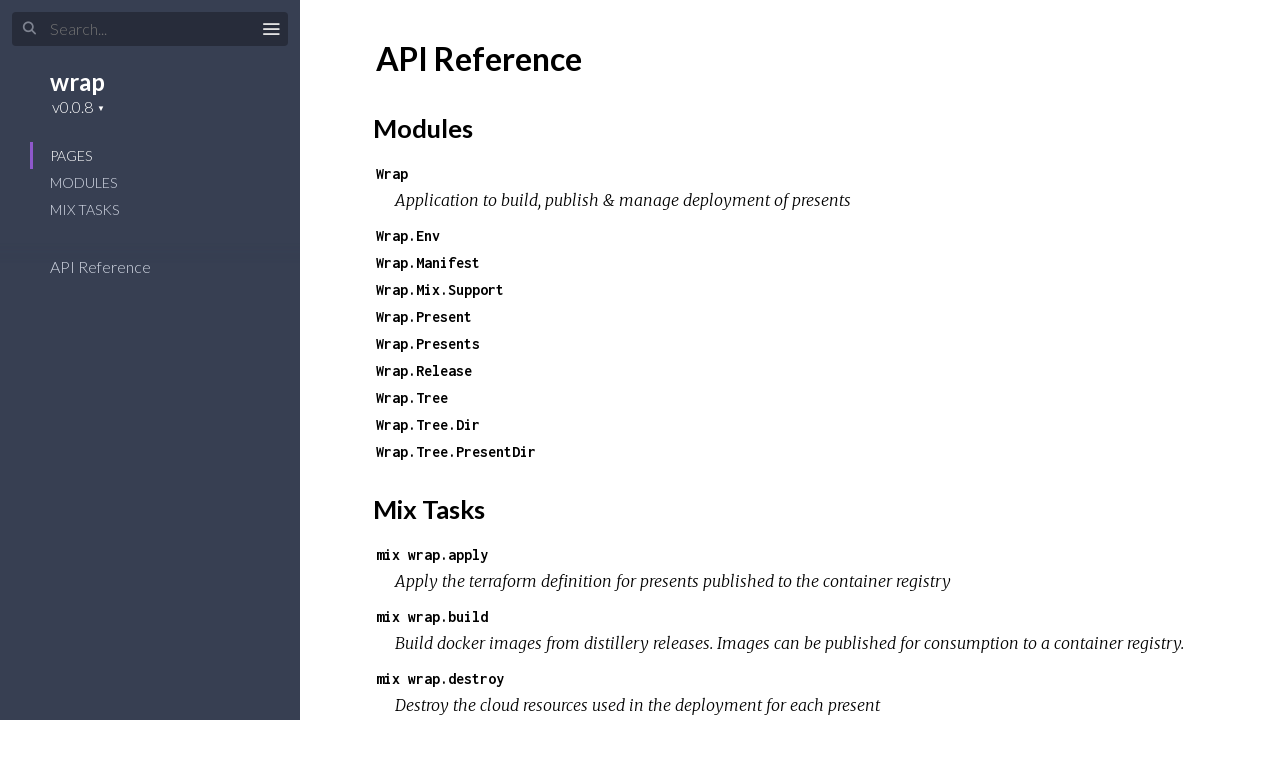

--- FILE ---
content_type: text/html
request_url: https://hexdocs.pm/wrap/0.0.8/
body_size: -3
content:
<!DOCTYPE html>
<html>
  <head>
    <meta charset="utf-8">
    <title>wrap v0.0.8 — Documentation</title>
    <meta http-equiv="refresh" content="0; url=api-reference.html">
    <meta name="generator" content="ExDoc v0.24.2">
  <script async defer data-domain="hexdocs.pm" src="https://stats.hexdocs.pm/js/index.js"></script></head>
  <body></body>
</html>


--- FILE ---
content_type: text/html
request_url: https://hexdocs.pm/wrap/0.0.8/api-reference.html
body_size: 1859
content:
<!DOCTYPE html>
<html lang="en">
  <head>
    <meta charset="utf-8">
    <meta http-equiv="x-ua-compatible" content="ie=edge">
    <meta name="viewport" content="width=device-width, initial-scale=1.0">
    <meta name="generator" content="ExDoc v0.24.2">
    <meta name="project" content="wrap v0.0.8">

    <title>API Reference — wrap v0.0.8</title>
    <link rel="stylesheet" href="dist/elixir-a172fe91e725dcb259e2.css" />

    <script src="dist/sidebar_items-19df4a4fca.js"></script>

      <script src="docs_config.js"></script>

    <script async src="dist/app-f27ff079945e43879c46.js"></script>


  <script async defer data-domain="hexdocs.pm" src="https://stats.hexdocs.pm/js/index.js"></script></head>
  <body data-type="extras">
    <script>

      try {
        if (localStorage.getItem('night-mode') === 'true') {
          document.body.classList.add('night-mode');
        }
      } catch (error) { }
    </script>

<div class="main">

<button class="sidebar-button sidebar-toggle">
  <span class="icon-menu" title="Collapse/expand sidebar"></span>
</button>

<section class="sidebar">
  <form class="sidebar-search" action="search.html">
    <button type="submit" class="search-button" aria-label="Submit Search">
      <span class="icon-search" aria-hidden="true" title="Submit search"></span>
    </button>
    <button type="button" tabindex="-1" class="search-close-button" aria-label="Cancel Search">
      <span class="icon-cross" aria-hidden="true" title="Cancel search"></span>
    </button>
    <label class="search-label">
      <input name="q" type="text" class="search-input" placeholder="Search..." aria-label="Input your search terms" autocomplete="off" />
    </label>
  </form>

  <div class="autocomplete">
    <div class="autocomplete-results">
    </div>
  </div>

  <div class="sidebar-header">
    <div class="sidebar-projectDetails">
      <a href="api-reference.html" class="sidebar-projectName">
wrap
      </a>
      <strong class="sidebar-projectVersion">
        v0.0.8
      </strong>
    </div>

  </div>

  <ul class="sidebar-listNav">
    <li><a id="extras-list-link" href="#full-list">Pages</a></li>

      <li><a id="modules-list-link" href="#full-list">Modules</a></li>


      <li><a id="tasks-list-link" href="#full-list">Mix Tasks</a></li>

  </ul>
  <div class="gradient"></div>
  <ul id="full-list" class="sidebar-fullList"></ul>
</section>

<section class="content">
  <div class="content-outer">
    <div id="content" class="content-inner">

<h1>
  API Reference <small class="app-vsn">wrap v0.0.8</small>
</h1>

  <section class="details-list">
    <h2 id="modules" class="section-heading">
  <a href="#modules" class="hover-link"><span class="icon-link" aria-hidden="true"></span></a>
  Modules
</h2>

    <div class="summary">
<div class="summary-row">
  <div class="summary-signature">
    <a href="Wrap.html">Wrap</a>

  </div>

    <div class="summary-synopsis"><p>Application to build, publish &amp; manage deployment of presents</p></div>

</div>
<div class="summary-row">
  <div class="summary-signature">
    <a href="Wrap.Env.html">Wrap.Env</a>

  </div>

</div>
<div class="summary-row">
  <div class="summary-signature">
    <a href="Wrap.Manifest.html">Wrap.Manifest</a>

  </div>

</div>
<div class="summary-row">
  <div class="summary-signature">
    <a href="Wrap.Mix.Support.html">Wrap.Mix.Support</a>

  </div>

</div>
<div class="summary-row">
  <div class="summary-signature">
    <a href="Wrap.Present.html">Wrap.Present</a>

  </div>

</div>
<div class="summary-row">
  <div class="summary-signature">
    <a href="Wrap.Presents.html">Wrap.Presents</a>

  </div>

</div>
<div class="summary-row">
  <div class="summary-signature">
    <a href="Wrap.Release.html">Wrap.Release</a>

  </div>

</div>
<div class="summary-row">
  <div class="summary-signature">
    <a href="Wrap.Tree.html">Wrap.Tree</a>

  </div>

</div>
<div class="summary-row">
  <div class="summary-signature">
    <a href="Wrap.Tree.Dir.html">Wrap.Tree.Dir</a>

  </div>

</div>
<div class="summary-row">
  <div class="summary-signature">
    <a href="Wrap.Tree.PresentDir.html">Wrap.Tree.PresentDir</a>

  </div>

</div>

    </div>
  </section>


  <section class="details-list">
    <h2 id="mix-tasks" class="section-heading">
  <a href="#mix-tasks" class="hover-link"><span class="icon-link" aria-hidden="true"></span></a>
  Mix Tasks
</h2>

    <div class="summary">
<div class="summary-row">
  <div class="summary-signature">
    <a href="Mix.Tasks.Wrap.Apply.html">mix wrap.apply</a>

  </div>

    <div class="summary-synopsis"><p>Apply the terraform definition for presents published to the container registry</p></div>

</div>
<div class="summary-row">
  <div class="summary-signature">
    <a href="Mix.Tasks.Wrap.Build.html">mix wrap.build</a>

  </div>

    <div class="summary-synopsis"><p>Build docker images from distillery releases. Images can be
published for consumption to a container registry.</p></div>

</div>
<div class="summary-row">
  <div class="summary-signature">
    <a href="Mix.Tasks.Wrap.Destroy.html">mix wrap.destroy</a>

  </div>

    <div class="summary-synopsis"><p>Destroy the cloud resources used in the deployment for each present</p></div>

</div>
<div class="summary-row">
  <div class="summary-signature">
    <a href="Mix.Tasks.Wrap.Gen.Present.html">mix wrap.gen.present</a>

  </div>

    <div class="summary-synopsis"></div>

</div>
<div class="summary-row">
  <div class="summary-signature">
    <a href="Mix.Tasks.Wrap.Gen.Wrapper.html">mix wrap.gen.wrapper</a>

  </div>

    <div class="summary-synopsis"></div>

</div>
<div class="summary-row">
  <div class="summary-signature">
    <a href="Mix.Tasks.Wrap.List.html">mix wrap.list</a>

  </div>

    <div class="summary-synopsis"><p>List namespaced presents that can be deployed</p></div>

</div>
<div class="summary-row">
  <div class="summary-signature">
    <a href="Mix.Tasks.Wrap.Plan.html">mix wrap.plan</a>

  </div>

    <div class="summary-synopsis"><p>Plan the terraform definition for presents published to the container registry</p></div>

</div>
<div class="summary-row">
  <div class="summary-signature">
    <a href="Mix.Tasks.Wrap.Publish.html">mix wrap.publish</a>

  </div>

    <div class="summary-synopsis"><p>Publish the latest docker images that have been built on the local docker instance</p></div>

</div>
<div class="summary-row">
  <div class="summary-signature">
    <a href="Mix.Tasks.Wrap.Setup.html">mix wrap.setup</a>

  </div>

    <div class="summary-synopsis"></div>

</div>

    </div>
  </section>

<div class="bottom-actions">
  <div class="bottom-actions-item">

  </div>
  <div class="bottom-actions-item">

  </div>
</div>

      <footer class="footer">
        <p>
          <span class="line">
            Built using
            <a href="https://github.com/elixir-lang/ex_doc" title="ExDoc" target="_blank" rel="help noopener">ExDoc</a> (v0.24.2) for the
            <a href="https://elixir-lang.org" title="Elixir" target="_blank">Elixir programming language</a>.
          </span>
          <span class="line">
            Designed by
            <a href="https://twitter.com/dignifiedquire" target="_blank" rel="noopener" title="@dignifiedquire">Friedel Ziegelmayer</a>.
          </span>
        </p>
        <p>

            <a href="api-reference.html" title="API reference" class="line footer-button">API Reference</a>

          <button class="line footer-button display-shortcuts-help">
            Display keyboard shortcuts
          </button>
          <button class="line footer-button night-mode-toggle">
            Toggle night mode
          </button>
          <button class="line footer-button display-quick-switch">
            Go to a HexDocs package
          </button>
          <button class="line footer-button tooltips-toggle">
            <span class="tooltips-option-disable">Disable tooltips</span>
            <span class="tooltips-option-enable">Enable tooltips</span>
          </button>
        </p>
      </footer>
    </div>
  </div>
</section>
</div>


  </body>
</html>


--- FILE ---
content_type: text/javascript
request_url: https://hexdocs.pm/wrap/0.0.8/dist/app-f27ff079945e43879c46.js
body_size: 36327
content:
/*! For license information please see app-f27ff079945e43879c46.js.LICENSE.txt */
!function(e){var t={};function n(r){if(t[r])return t[r].exports;var o=t[r]={i:r,l:!1,exports:{}};return e[r].call(o.exports,o,o.exports,n),o.l=!0,o.exports}n.m=e,n.c=t,n.d=function(e,t,r){n.o(e,t)||Object.defineProperty(e,t,{enumerable:!0,get:r})},n.r=function(e){"undefined"!=typeof Symbol&&Symbol.toStringTag&&Object.defineProperty(e,Symbol.toStringTag,{value:"Module"}),Object.defineProperty(e,"__esModule",{value:!0})},n.t=function(e,t){if(1&t&&(e=n(e)),8&t)return e;if(4&t&&"object"==typeof e&&e&&e.__esModule)return e;var r=Object.create(null);if(n.r(r),Object.defineProperty(r,"default",{enumerable:!0,value:e}),2&t&&"string"!=typeof e)for(var o in e)n.d(r,o,function(t){return e[t]}.bind(null,o));return r},n.n=function(e){var t=e&&e.__esModule?function(){return e.default}:function(){return e};return n.d(t,"a",t),t},n.o=function(e,t){return Object.prototype.hasOwnProperty.call(e,t)},n.p="",n(n.s=49)}([function(e,t,n){"use strict";function r(e){if("undefined"==typeof Symbol||null==e[Symbol.iterator]){if(Array.isArray(e)||(e=function(e,t){if(!e)return;if("string"==typeof e)return o(e,t);var n=Object.prototype.toString.call(e).slice(8,-1);"Object"===n&&e.constructor&&(n=e.constructor.name);if("Map"===n||"Set"===n)return Array.from(n);if("Arguments"===n||/^(?:Ui|I)nt(?:8|16|32)(?:Clamped)?Array$/.test(n))return o(e,t)}(e))){var t=0,n=function(){};return{s:n,n:function(){return t>=e.length?{done:!0}:{done:!1,value:e[t++]}},e:function(e){throw e},f:n}}throw new TypeError("Invalid attempt to iterate non-iterable instance.\nIn order to be iterable, non-array objects must have a [Symbol.iterator]() method.")}var r,i,a=!0,l=!1;return{s:function(){r=e[Symbol.iterator]()},n:function(){var e=r.next();return a=e.done,e},e:function(e){l=!0,i=e},f:function(){try{a||null==r.return||r.return()}finally{if(l)throw i}}}}function o(e,t){(null==t||t>e.length)&&(t=e.length);for(var n=0,r=new Array(t);n<t;n++)r[n]=e[n];return r}n.d(t,"l",(function(){return i})),n.d(t,"m",(function(){return a})),n.d(t,"d",(function(){return l})),n.d(t,"c",(function(){return s})),n.d(t,"f",(function(){return u})),n.d(t,"e",(function(){return c})),n.d(t,"g",(function(){return d})),n.d(t,"i",(function(){return f})),n.d(t,"a",(function(){return p})),n.d(t,"k",(function(){return h})),n.d(t,"j",(function(){return m})),n.d(t,"b",(function(){return y})),n.d(t,"h",(function(){return v}));var i=document.querySelector.bind(document),a=document.querySelectorAll.bind(document);function l(e){return e.replace(/[\-\[\]{}()*+?.,\\\^$|#\s]/g,"\\$&")}function s(e){return String(e).replace(/&/g,"&amp;").replace(/</g,"&lt;").replace(/>/g,"&gt;").replace(/"/g,"&quot;")}function u(){return document.body.dataset.type}function c(e,t){if(e){var n,o=r(e);try{for(o.s();!(n=o.n()).done;){var i=n.value,a=i.nodeGroups&&i.nodeGroups.find((function(e){return e.nodes.some((function(e){return e.anchor===t}))}));if(a)return a.key}}catch(e){o.e(e)}finally{o.f()}return null}}function d(){return window.location.hash.replace(/^#/,"")}function f(e){return new URLSearchParams(window.location.search).get(e)}function p(e){return fetch(e).then((function(e){return e.ok})).catch((function(){return!1}))}function h(e){"loading"!==document.readyState?e():document.addEventListener("DOMContentLoaded",e)}function m(e){return!e||""===e.trim()}function y(e,t){var n;return function(){for(var r=arguments.length,o=new Array(r),i=0;i<r;i++)o[i]=arguments[i];clearTimeout(n),n=setTimeout((function(){n=null,e.apply(void 0,o)}),t)}}function v(){return document.head.querySelector("meta[name=project][content]").content}},function(e,t,n){e.exports=n(27).default},function(e,t,n){"use strict";t.__esModule=!0,t.extend=l,t.indexOf=function(e,t){for(var n=0,r=e.length;n<r;n++)if(e[n]===t)return n;return-1},t.escapeExpression=function(e){if("string"!=typeof e){if(e&&e.toHTML)return e.toHTML();if(null==e)return"";if(!e)return e+"";e=""+e}if(!i.test(e))return e;return e.replace(o,a)},t.isEmpty=function(e){return!e&&0!==e||!(!c(e)||0!==e.length)},t.createFrame=function(e){var t=l({},e);return t._parent=e,t},t.blockParams=function(e,t){return e.path=t,e},t.appendContextPath=function(e,t){return(e?e+".":"")+t};var r={"&":"&amp;","<":"&lt;",">":"&gt;",'"':"&quot;","'":"&#x27;","`":"&#x60;","=":"&#x3D;"},o=/[&<>"'`=]/g,i=/[&<>"'`=]/;function a(e){return r[e]}function l(e){for(var t=1;t<arguments.length;t++)for(var n in arguments[t])Object.prototype.hasOwnProperty.call(arguments[t],n)&&(e[n]=arguments[t][n]);return e}var s=Object.prototype.toString;t.toString=s;var u=function(e){return"function"==typeof e};u(/x/)&&(t.isFunction=u=function(e){return"function"==typeof e&&"[object Function]"===s.call(e)}),t.isFunction=u;var c=Array.isArray||function(e){return!(!e||"object"!=typeof e)&&"[object Array]"===s.call(e)};t.isArray=c},function(e,t,n){"use strict";t.__esModule=!0;var r=["description","fileName","lineNumber","endLineNumber","message","name","number","stack"];function o(e,t){var n=t&&t.loc,i=void 0,a=void 0,l=void 0,s=void 0;n&&(i=n.start.line,a=n.end.line,l=n.start.column,s=n.end.column,e+=" - "+i+":"+l);for(var u=Error.prototype.constructor.call(this,e),c=0;c<r.length;c++)this[r[c]]=u[r[c]];Error.captureStackTrace&&Error.captureStackTrace(this,o);try{n&&(this.lineNumber=i,this.endLineNumber=a,Object.defineProperty?(Object.defineProperty(this,"column",{value:l,enumerable:!0}),Object.defineProperty(this,"endColumn",{value:s,enumerable:!0})):(this.column=l,this.endColumn=s))}catch(e){}}o.prototype=new Error,t.default=o,e.exports=t.default},function(e,t,n){var r,o;!function(){var i,a,l,s,u,c,d,f,p,h,m,y,v,g,b,x,w,O,k,P,j,E,S,L,_,T,I=function(e){var t=new I.Builder;return t.pipeline.add(I.trimmer,I.stopWordFilter,I.stemmer),t.searchPipeline.add(I.stemmer),e.call(t,t),t.build()};I.version="2.3.8",I.utils={},I.utils.warn=(i=this,function(e){i.console&&console.warn&&console.warn(e)}),I.utils.asString=function(e){return null==e?"":e.toString()},I.utils.clone=function(e){if(null==e)return e;for(var t=Object.create(null),n=Object.keys(e),r=0;r<n.length;r++){var o=n[r],i=e[o];if(Array.isArray(i))t[o]=i.slice();else{if("string"!=typeof i&&"number"!=typeof i&&"boolean"!=typeof i)throw new TypeError("clone is not deep and does not support nested objects");t[o]=i}}return t},I.FieldRef=function(e,t,n){this.docRef=e,this.fieldName=t,this._stringValue=n},I.FieldRef.joiner="/",I.FieldRef.fromString=function(e){var t=e.indexOf(I.FieldRef.joiner);if(-1===t)throw"malformed field ref string";var n=e.slice(0,t),r=e.slice(t+1);return new I.FieldRef(r,n,e)},I.FieldRef.prototype.toString=function(){return null==this._stringValue&&(this._stringValue=this.fieldName+I.FieldRef.joiner+this.docRef),this._stringValue},I.Set=function(e){if(this.elements=Object.create(null),e){this.length=e.length;for(var t=0;t<this.length;t++)this.elements[e[t]]=!0}else this.length=0},I.Set.complete={intersect:function(e){return e},union:function(e){return e},contains:function(){return!0}},I.Set.empty={intersect:function(){return this},union:function(e){return e},contains:function(){return!1}},I.Set.prototype.contains=function(e){return!!this.elements[e]},I.Set.prototype.intersect=function(e){var t,n,r,o=[];if(e===I.Set.complete)return this;if(e===I.Set.empty)return e;this.length<e.length?(t=this,n=e):(t=e,n=this),r=Object.keys(t.elements);for(var i=0;i<r.length;i++){var a=r[i];a in n.elements&&o.push(a)}return new I.Set(o)},I.Set.prototype.union=function(e){return e===I.Set.complete?I.Set.complete:e===I.Set.empty?this:new I.Set(Object.keys(this.elements).concat(Object.keys(e.elements)))},I.idf=function(e,t){var n=0;for(var r in e)"_index"!=r&&(n+=Object.keys(e[r]).length);var o=(t-n+.5)/(n+.5);return Math.log(1+Math.abs(o))},I.Token=function(e,t){this.str=e||"",this.metadata=t||{}},I.Token.prototype.toString=function(){return this.str},I.Token.prototype.update=function(e){return this.str=e(this.str,this.metadata),this},I.Token.prototype.clone=function(e){return e=e||function(e){return e},new I.Token(e(this.str,this.metadata),this.metadata)},I.tokenizer=function(e,t){if(null==e||null==e)return[];if(Array.isArray(e))return e.map((function(e){return new I.Token(I.utils.asString(e).toLowerCase(),I.utils.clone(t))}));for(var n=e.toString().toLowerCase(),r=n.length,o=[],i=0,a=0;i<=r;i++){var l=i-a;if(n.charAt(i).match(I.tokenizer.separator)||i==r){if(l>0){var s=I.utils.clone(t)||{};s.position=[a,l],s.index=o.length,o.push(new I.Token(n.slice(a,i),s))}a=i+1}}return o},I.tokenizer.separator=/[\s\-]+/,I.Pipeline=function(){this._stack=[]},I.Pipeline.registeredFunctions=Object.create(null),I.Pipeline.registerFunction=function(e,t){t in this.registeredFunctions&&I.utils.warn("Overwriting existing registered function: "+t),e.label=t,I.Pipeline.registeredFunctions[e.label]=e},I.Pipeline.warnIfFunctionNotRegistered=function(e){e.label&&e.label in this.registeredFunctions||I.utils.warn("Function is not registered with pipeline. This may cause problems when serialising the index.\n",e)},I.Pipeline.load=function(e){var t=new I.Pipeline;return e.forEach((function(e){var n=I.Pipeline.registeredFunctions[e];if(!n)throw new Error("Cannot load unregistered function: "+e);t.add(n)})),t},I.Pipeline.prototype.add=function(){var e=Array.prototype.slice.call(arguments);e.forEach((function(e){I.Pipeline.warnIfFunctionNotRegistered(e),this._stack.push(e)}),this)},I.Pipeline.prototype.after=function(e,t){I.Pipeline.warnIfFunctionNotRegistered(t);var n=this._stack.indexOf(e);if(-1==n)throw new Error("Cannot find existingFn");n+=1,this._stack.splice(n,0,t)},I.Pipeline.prototype.before=function(e,t){I.Pipeline.warnIfFunctionNotRegistered(t);var n=this._stack.indexOf(e);if(-1==n)throw new Error("Cannot find existingFn");this._stack.splice(n,0,t)},I.Pipeline.prototype.remove=function(e){var t=this._stack.indexOf(e);-1!=t&&this._stack.splice(t,1)},I.Pipeline.prototype.run=function(e){for(var t=this._stack.length,n=0;n<t;n++){for(var r=this._stack[n],o=[],i=0;i<e.length;i++){var a=r(e[i],i,e);if(null!=a&&""!==a)if(Array.isArray(a))for(var l=0;l<a.length;l++)o.push(a[l]);else o.push(a)}e=o}return e},I.Pipeline.prototype.runString=function(e,t){var n=new I.Token(e,t);return this.run([n]).map((function(e){return e.toString()}))},I.Pipeline.prototype.reset=function(){this._stack=[]},I.Pipeline.prototype.toJSON=function(){return this._stack.map((function(e){return I.Pipeline.warnIfFunctionNotRegistered(e),e.label}))},I.Vector=function(e){this._magnitude=0,this.elements=e||[]},I.Vector.prototype.positionForIndex=function(e){if(0==this.elements.length)return 0;for(var t=0,n=this.elements.length/2,r=n-t,o=Math.floor(r/2),i=this.elements[2*o];r>1&&(i<e&&(t=o),i>e&&(n=o),i!=e);)r=n-t,o=t+Math.floor(r/2),i=this.elements[2*o];return i==e||i>e?2*o:i<e?2*(o+1):void 0},I.Vector.prototype.insert=function(e,t){this.upsert(e,t,(function(){throw"duplicate index"}))},I.Vector.prototype.upsert=function(e,t,n){this._magnitude=0;var r=this.positionForIndex(e);this.elements[r]==e?this.elements[r+1]=n(this.elements[r+1],t):this.elements.splice(r,0,e,t)},I.Vector.prototype.magnitude=function(){if(this._magnitude)return this._magnitude;for(var e=0,t=this.elements.length,n=1;n<t;n+=2){var r=this.elements[n];e+=r*r}return this._magnitude=Math.sqrt(e)},I.Vector.prototype.dot=function(e){for(var t=0,n=this.elements,r=e.elements,o=n.length,i=r.length,a=0,l=0,s=0,u=0;s<o&&u<i;)(a=n[s])<(l=r[u])?s+=2:a>l?u+=2:a==l&&(t+=n[s+1]*r[u+1],s+=2,u+=2);return t},I.Vector.prototype.similarity=function(e){return this.dot(e)/this.magnitude()||0},I.Vector.prototype.toArray=function(){for(var e=new Array(this.elements.length/2),t=1,n=0;t<this.elements.length;t+=2,n++)e[n]=this.elements[t];return e},I.Vector.prototype.toJSON=function(){return this.elements},I.stemmer=(a={ational:"ate",tional:"tion",enci:"ence",anci:"ance",izer:"ize",bli:"ble",alli:"al",entli:"ent",eli:"e",ousli:"ous",ization:"ize",ation:"ate",ator:"ate",alism:"al",iveness:"ive",fulness:"ful",ousness:"ous",aliti:"al",iviti:"ive",biliti:"ble",logi:"log"},l={icate:"ic",ative:"",alize:"al",iciti:"ic",ical:"ic",ful:"",ness:""},s="[aeiouy]",u="[^aeiou][^aeiouy]*",c=new RegExp("^([^aeiou][^aeiouy]*)?[aeiouy][aeiou]*[^aeiou][^aeiouy]*"),d=new RegExp("^([^aeiou][^aeiouy]*)?[aeiouy][aeiou]*[^aeiou][^aeiouy]*[aeiouy][aeiou]*[^aeiou][^aeiouy]*"),f=new RegExp("^([^aeiou][^aeiouy]*)?[aeiouy][aeiou]*[^aeiou][^aeiouy]*([aeiouy][aeiou]*)?$"),p=new RegExp("^([^aeiou][^aeiouy]*)?[aeiouy]"),h=/^(.+?)(ss|i)es$/,m=/^(.+?)([^s])s$/,y=/^(.+?)eed$/,v=/^(.+?)(ed|ing)$/,g=/.$/,b=/(at|bl|iz)$/,x=new RegExp("([^aeiouylsz])\\1$"),w=new RegExp("^"+u+s+"[^aeiouwxy]$"),O=/^(.+?[^aeiou])y$/,k=/^(.+?)(ational|tional|enci|anci|izer|bli|alli|entli|eli|ousli|ization|ation|ator|alism|iveness|fulness|ousness|aliti|iviti|biliti|logi)$/,P=/^(.+?)(icate|ative|alize|iciti|ical|ful|ness)$/,j=/^(.+?)(al|ance|ence|er|ic|able|ible|ant|ement|ment|ent|ou|ism|ate|iti|ous|ive|ize)$/,E=/^(.+?)(s|t)(ion)$/,S=/^(.+?)e$/,L=/ll$/,_=new RegExp("^"+u+s+"[^aeiouwxy]$"),T=function(e){var t,n,r,o,i,s,u;if(e.length<3)return e;if("y"==(r=e.substr(0,1))&&(e=r.toUpperCase()+e.substr(1)),i=m,(o=h).test(e)?e=e.replace(o,"$1$2"):i.test(e)&&(e=e.replace(i,"$1$2")),i=v,(o=y).test(e)){var T=o.exec(e);(o=c).test(T[1])&&(o=g,e=e.replace(o,""))}else i.test(e)&&(t=(T=i.exec(e))[1],(i=p).test(t)&&(s=x,u=w,(i=b).test(e=t)?e+="e":s.test(e)?(o=g,e=e.replace(o,"")):u.test(e)&&(e+="e")));return(o=O).test(e)&&(e=(t=(T=o.exec(e))[1])+"i"),(o=k).test(e)&&(t=(T=o.exec(e))[1],n=T[2],(o=c).test(t)&&(e=t+a[n])),(o=P).test(e)&&(t=(T=o.exec(e))[1],n=T[2],(o=c).test(t)&&(e=t+l[n])),i=E,(o=j).test(e)?(t=(T=o.exec(e))[1],(o=d).test(t)&&(e=t)):i.test(e)&&(t=(T=i.exec(e))[1]+T[2],(i=d).test(t)&&(e=t)),(o=S).test(e)&&(t=(T=o.exec(e))[1],i=f,s=_,((o=d).test(t)||i.test(t)&&!s.test(t))&&(e=t)),i=d,(o=L).test(e)&&i.test(e)&&(o=g,e=e.replace(o,"")),"y"==r&&(e=r.toLowerCase()+e.substr(1)),e},function(e){return e.update(T)}),I.Pipeline.registerFunction(I.stemmer,"stemmer"),I.generateStopWordFilter=function(e){var t=e.reduce((function(e,t){return e[t]=t,e}),{});return function(e){if(e&&t[e.toString()]!==e.toString())return e}},I.stopWordFilter=I.generateStopWordFilter(["a","able","about","across","after","all","almost","also","am","among","an","and","any","are","as","at","be","because","been","but","by","can","cannot","could","dear","did","do","does","either","else","ever","every","for","from","get","got","had","has","have","he","her","hers","him","his","how","however","i","if","in","into","is","it","its","just","least","let","like","likely","may","me","might","most","must","my","neither","no","nor","not","of","off","often","on","only","or","other","our","own","rather","said","say","says","she","should","since","so","some","than","that","the","their","them","then","there","these","they","this","tis","to","too","twas","us","wants","was","we","were","what","when","where","which","while","who","whom","why","will","with","would","yet","you","your"]),I.Pipeline.registerFunction(I.stopWordFilter,"stopWordFilter"),I.trimmer=function(e){return e.update((function(e){return e.replace(/^\W+/,"").replace(/\W+$/,"")}))},I.Pipeline.registerFunction(I.trimmer,"trimmer"),I.TokenSet=function(){this.final=!1,this.edges={},this.id=I.TokenSet._nextId,I.TokenSet._nextId+=1},I.TokenSet._nextId=1,I.TokenSet.fromArray=function(e){for(var t=new I.TokenSet.Builder,n=0,r=e.length;n<r;n++)t.insert(e[n]);return t.finish(),t.root},I.TokenSet.fromClause=function(e){return"editDistance"in e?I.TokenSet.fromFuzzyString(e.term,e.editDistance):I.TokenSet.fromString(e.term)},I.TokenSet.fromFuzzyString=function(e,t){for(var n=new I.TokenSet,r=[{node:n,editsRemaining:t,str:e}];r.length;){var o=r.pop();if(o.str.length>0){var i,a=o.str.charAt(0);a in o.node.edges?i=o.node.edges[a]:(i=new I.TokenSet,o.node.edges[a]=i),1==o.str.length&&(i.final=!0),r.push({node:i,editsRemaining:o.editsRemaining,str:o.str.slice(1)})}if(0!=o.editsRemaining){if("*"in o.node.edges)var l=o.node.edges["*"];else{l=new I.TokenSet;o.node.edges["*"]=l}if(0==o.str.length&&(l.final=!0),r.push({node:l,editsRemaining:o.editsRemaining-1,str:o.str}),o.str.length>1&&r.push({node:o.node,editsRemaining:o.editsRemaining-1,str:o.str.slice(1)}),1==o.str.length&&(o.node.final=!0),o.str.length>=1){if("*"in o.node.edges)var s=o.node.edges["*"];else{s=new I.TokenSet;o.node.edges["*"]=s}1==o.str.length&&(s.final=!0),r.push({node:s,editsRemaining:o.editsRemaining-1,str:o.str.slice(1)})}if(o.str.length>1){var u,c=o.str.charAt(0),d=o.str.charAt(1);d in o.node.edges?u=o.node.edges[d]:(u=new I.TokenSet,o.node.edges[d]=u),1==o.str.length&&(u.final=!0),r.push({node:u,editsRemaining:o.editsRemaining-1,str:c+o.str.slice(2)})}}}return n},I.TokenSet.fromString=function(e){for(var t=new I.TokenSet,n=t,r=0,o=e.length;r<o;r++){var i=e[r],a=r==o-1;if("*"==i)t.edges[i]=t,t.final=a;else{var l=new I.TokenSet;l.final=a,t.edges[i]=l,t=l}}return n},I.TokenSet.prototype.toArray=function(){for(var e=[],t=[{prefix:"",node:this}];t.length;){var n=t.pop(),r=Object.keys(n.node.edges),o=r.length;n.node.final&&(n.prefix.charAt(0),e.push(n.prefix));for(var i=0;i<o;i++){var a=r[i];t.push({prefix:n.prefix.concat(a),node:n.node.edges[a]})}}return e},I.TokenSet.prototype.toString=function(){if(this._str)return this._str;for(var e=this.final?"1":"0",t=Object.keys(this.edges).sort(),n=t.length,r=0;r<n;r++){var o=t[r];e=e+o+this.edges[o].id}return e},I.TokenSet.prototype.intersect=function(e){for(var t=new I.TokenSet,n=void 0,r=[{qNode:e,output:t,node:this}];r.length;){n=r.pop();for(var o=Object.keys(n.qNode.edges),i=o.length,a=Object.keys(n.node.edges),l=a.length,s=0;s<i;s++)for(var u=o[s],c=0;c<l;c++){var d=a[c];if(d==u||"*"==u){var f=n.node.edges[d],p=n.qNode.edges[u],h=f.final&&p.final,m=void 0;d in n.output.edges?(m=n.output.edges[d]).final=m.final||h:((m=new I.TokenSet).final=h,n.output.edges[d]=m),r.push({qNode:p,output:m,node:f})}}}return t},I.TokenSet.Builder=function(){this.previousWord="",this.root=new I.TokenSet,this.uncheckedNodes=[],this.minimizedNodes={}},I.TokenSet.Builder.prototype.insert=function(e){var t,n=0;if(e<this.previousWord)throw new Error("Out of order word insertion");for(var r=0;r<e.length&&r<this.previousWord.length&&e[r]==this.previousWord[r];r++)n++;this.minimize(n),t=0==this.uncheckedNodes.length?this.root:this.uncheckedNodes[this.uncheckedNodes.length-1].child;for(r=n;r<e.length;r++){var o=new I.TokenSet,i=e[r];t.edges[i]=o,this.uncheckedNodes.push({parent:t,char:i,child:o}),t=o}t.final=!0,this.previousWord=e},I.TokenSet.Builder.prototype.finish=function(){this.minimize(0)},I.TokenSet.Builder.prototype.minimize=function(e){for(var t=this.uncheckedNodes.length-1;t>=e;t--){var n=this.uncheckedNodes[t],r=n.child.toString();r in this.minimizedNodes?n.parent.edges[n.char]=this.minimizedNodes[r]:(n.child._str=r,this.minimizedNodes[r]=n.child),this.uncheckedNodes.pop()}},I.Index=function(e){this.invertedIndex=e.invertedIndex,this.fieldVectors=e.fieldVectors,this.tokenSet=e.tokenSet,this.fields=e.fields,this.pipeline=e.pipeline},I.Index.prototype.search=function(e){return this.query((function(t){new I.QueryParser(e,t).parse()}))},I.Index.prototype.query=function(e){for(var t=new I.Query(this.fields),n=Object.create(null),r=Object.create(null),o=Object.create(null),i=Object.create(null),a=Object.create(null),l=0;l<this.fields.length;l++)r[this.fields[l]]=new I.Vector;e.call(t,t);for(l=0;l<t.clauses.length;l++){var s=t.clauses[l],u=null,c=I.Set.complete;u=s.usePipeline?this.pipeline.runString(s.term,{fields:s.fields}):[s.term];for(var d=0;d<u.length;d++){var f=u[d];s.term=f;var p=I.TokenSet.fromClause(s),h=this.tokenSet.intersect(p).toArray();if(0===h.length&&s.presence===I.Query.presence.REQUIRED){for(var m=0;m<s.fields.length;m++){i[Q=s.fields[m]]=I.Set.empty}break}for(var y=0;y<h.length;y++){var v=h[y],g=this.invertedIndex[v],b=g._index;for(m=0;m<s.fields.length;m++){var x=g[Q=s.fields[m]],w=Object.keys(x),O=v+"/"+Q,k=new I.Set(w);if(s.presence==I.Query.presence.REQUIRED&&(c=c.union(k),void 0===i[Q]&&(i[Q]=I.Set.complete)),s.presence!=I.Query.presence.PROHIBITED){if(r[Q].upsert(b,s.boost,(function(e,t){return e+t})),!o[O]){for(var P=0;P<w.length;P++){var j,E=w[P],S=new I.FieldRef(E,Q),L=x[E];void 0===(j=n[S])?n[S]=new I.MatchData(v,Q,L):j.add(v,Q,L)}o[O]=!0}}else void 0===a[Q]&&(a[Q]=I.Set.empty),a[Q]=a[Q].union(k)}}}if(s.presence===I.Query.presence.REQUIRED)for(m=0;m<s.fields.length;m++){i[Q=s.fields[m]]=i[Q].intersect(c)}}var _=I.Set.complete,T=I.Set.empty;for(l=0;l<this.fields.length;l++){var Q;i[Q=this.fields[l]]&&(_=_.intersect(i[Q])),a[Q]&&(T=T.union(a[Q]))}var C=Object.keys(n),A=[],M=Object.create(null);if(t.isNegated()){C=Object.keys(this.fieldVectors);for(l=0;l<C.length;l++){S=C[l];var R=I.FieldRef.fromString(S);n[S]=new I.MatchData}}for(l=0;l<C.length;l++){var D=(R=I.FieldRef.fromString(C[l])).docRef;if(_.contains(D)&&!T.contains(D)){var N,F=this.fieldVectors[R],H=r[R.fieldName].similarity(F);if(void 0!==(N=M[D]))N.score+=H,N.matchData.combine(n[R]);else{var V={ref:D,score:H,matchData:n[R]};M[D]=V,A.push(V)}}}return A.sort((function(e,t){return t.score-e.score}))},I.Index.prototype.toJSON=function(){var e=Object.keys(this.invertedIndex).sort().map((function(e){return[e,this.invertedIndex[e]]}),this),t=Object.keys(this.fieldVectors).map((function(e){return[e,this.fieldVectors[e].toJSON()]}),this);return{version:I.version,fields:this.fields,fieldVectors:t,invertedIndex:e,pipeline:this.pipeline.toJSON()}},I.Index.load=function(e){var t={},n={},r=e.fieldVectors,o=Object.create(null),i=e.invertedIndex,a=new I.TokenSet.Builder,l=I.Pipeline.load(e.pipeline);e.version!=I.version&&I.utils.warn("Version mismatch when loading serialised index. Current version of lunr '"+I.version+"' does not match serialized index '"+e.version+"'");for(var s=0;s<r.length;s++){var u=(d=r[s])[0],c=d[1];n[u]=new I.Vector(c)}for(s=0;s<i.length;s++){var d,f=(d=i[s])[0],p=d[1];a.insert(f),o[f]=p}return a.finish(),t.fields=e.fields,t.fieldVectors=n,t.invertedIndex=o,t.tokenSet=a.root,t.pipeline=l,new I.Index(t)},I.Builder=function(){this._ref="id",this._fields=Object.create(null),this._documents=Object.create(null),this.invertedIndex=Object.create(null),this.fieldTermFrequencies={},this.fieldLengths={},this.tokenizer=I.tokenizer,this.pipeline=new I.Pipeline,this.searchPipeline=new I.Pipeline,this.documentCount=0,this._b=.75,this._k1=1.2,this.termIndex=0,this.metadataWhitelist=[]},I.Builder.prototype.ref=function(e){this._ref=e},I.Builder.prototype.field=function(e,t){if(/\//.test(e))throw new RangeError("Field '"+e+"' contains illegal character '/'");this._fields[e]=t||{}},I.Builder.prototype.b=function(e){this._b=e<0?0:e>1?1:e},I.Builder.prototype.k1=function(e){this._k1=e},I.Builder.prototype.add=function(e,t){var n=e[this._ref],r=Object.keys(this._fields);this._documents[n]=t||{},this.documentCount+=1;for(var o=0;o<r.length;o++){var i=r[o],a=this._fields[i].extractor,l=a?a(e):e[i],s=this.tokenizer(l,{fields:[i]}),u=this.pipeline.run(s),c=new I.FieldRef(n,i),d=Object.create(null);this.fieldTermFrequencies[c]=d,this.fieldLengths[c]=0,this.fieldLengths[c]+=u.length;for(var f=0;f<u.length;f++){var p=u[f];if(null==d[p]&&(d[p]=0),d[p]+=1,null==this.invertedIndex[p]){var h=Object.create(null);h._index=this.termIndex,this.termIndex+=1;for(var m=0;m<r.length;m++)h[r[m]]=Object.create(null);this.invertedIndex[p]=h}null==this.invertedIndex[p][i][n]&&(this.invertedIndex[p][i][n]=Object.create(null));for(var y=0;y<this.metadataWhitelist.length;y++){var v=this.metadataWhitelist[y],g=p.metadata[v];null==this.invertedIndex[p][i][n][v]&&(this.invertedIndex[p][i][n][v]=[]),this.invertedIndex[p][i][n][v].push(g)}}}},I.Builder.prototype.calculateAverageFieldLengths=function(){for(var e=Object.keys(this.fieldLengths),t=e.length,n={},r={},o=0;o<t;o++){var i=I.FieldRef.fromString(e[o]),a=i.fieldName;r[a]||(r[a]=0),r[a]+=1,n[a]||(n[a]=0),n[a]+=this.fieldLengths[i]}var l=Object.keys(this._fields);for(o=0;o<l.length;o++){var s=l[o];n[s]=n[s]/r[s]}this.averageFieldLength=n},I.Builder.prototype.createFieldVectors=function(){for(var e={},t=Object.keys(this.fieldTermFrequencies),n=t.length,r=Object.create(null),o=0;o<n;o++){for(var i=I.FieldRef.fromString(t[o]),a=i.fieldName,l=this.fieldLengths[i],s=new I.Vector,u=this.fieldTermFrequencies[i],c=Object.keys(u),d=c.length,f=this._fields[a].boost||1,p=this._documents[i.docRef].boost||1,h=0;h<d;h++){var m,y,v,g=c[h],b=u[g],x=this.invertedIndex[g]._index;void 0===r[g]?(m=I.idf(this.invertedIndex[g],this.documentCount),r[g]=m):m=r[g],y=m*((this._k1+1)*b)/(this._k1*(1-this._b+this._b*(l/this.averageFieldLength[a]))+b),y*=f,y*=p,v=Math.round(1e3*y)/1e3,s.insert(x,v)}e[i]=s}this.fieldVectors=e},I.Builder.prototype.createTokenSet=function(){this.tokenSet=I.TokenSet.fromArray(Object.keys(this.invertedIndex).sort())},I.Builder.prototype.build=function(){return this.calculateAverageFieldLengths(),this.createFieldVectors(),this.createTokenSet(),new I.Index({invertedIndex:this.invertedIndex,fieldVectors:this.fieldVectors,tokenSet:this.tokenSet,fields:Object.keys(this._fields),pipeline:this.searchPipeline})},I.Builder.prototype.use=function(e){var t=Array.prototype.slice.call(arguments,1);t.unshift(this),e.apply(this,t)},I.MatchData=function(e,t,n){for(var r=Object.create(null),o=Object.keys(n||{}),i=0;i<o.length;i++){var a=o[i];r[a]=n[a].slice()}this.metadata=Object.create(null),void 0!==e&&(this.metadata[e]=Object.create(null),this.metadata[e][t]=r)},I.MatchData.prototype.combine=function(e){for(var t=Object.keys(e.metadata),n=0;n<t.length;n++){var r=t[n],o=Object.keys(e.metadata[r]);null==this.metadata[r]&&(this.metadata[r]=Object.create(null));for(var i=0;i<o.length;i++){var a=o[i],l=Object.keys(e.metadata[r][a]);null==this.metadata[r][a]&&(this.metadata[r][a]=Object.create(null));for(var s=0;s<l.length;s++){var u=l[s];null==this.metadata[r][a][u]?this.metadata[r][a][u]=e.metadata[r][a][u]:this.metadata[r][a][u]=this.metadata[r][a][u].concat(e.metadata[r][a][u])}}}},I.MatchData.prototype.add=function(e,t,n){if(!(e in this.metadata))return this.metadata[e]=Object.create(null),void(this.metadata[e][t]=n);if(t in this.metadata[e])for(var r=Object.keys(n),o=0;o<r.length;o++){var i=r[o];i in this.metadata[e][t]?this.metadata[e][t][i]=this.metadata[e][t][i].concat(n[i]):this.metadata[e][t][i]=n[i]}else this.metadata[e][t]=n},I.Query=function(e){this.clauses=[],this.allFields=e},I.Query.wildcard=new String("*"),I.Query.wildcard.NONE=0,I.Query.wildcard.LEADING=1,I.Query.wildcard.TRAILING=2,I.Query.presence={OPTIONAL:1,REQUIRED:2,PROHIBITED:3},I.Query.prototype.clause=function(e){return"fields"in e||(e.fields=this.allFields),"boost"in e||(e.boost=1),"usePipeline"in e||(e.usePipeline=!0),"wildcard"in e||(e.wildcard=I.Query.wildcard.NONE),e.wildcard&I.Query.wildcard.LEADING&&e.term.charAt(0)!=I.Query.wildcard&&(e.term="*"+e.term),e.wildcard&I.Query.wildcard.TRAILING&&e.term.slice(-1)!=I.Query.wildcard&&(e.term=e.term+"*"),"presence"in e||(e.presence=I.Query.presence.OPTIONAL),this.clauses.push(e),this},I.Query.prototype.isNegated=function(){for(var e=0;e<this.clauses.length;e++)if(this.clauses[e].presence!=I.Query.presence.PROHIBITED)return!1;return!0},I.Query.prototype.term=function(e,t){if(Array.isArray(e))return e.forEach((function(e){this.term(e,I.utils.clone(t))}),this),this;var n=t||{};return n.term=e.toString(),this.clause(n),this},I.QueryParseError=function(e,t,n){this.name="QueryParseError",this.message=e,this.start=t,this.end=n},I.QueryParseError.prototype=new Error,I.QueryLexer=function(e){this.lexemes=[],this.str=e,this.length=e.length,this.pos=0,this.start=0,this.escapeCharPositions=[]},I.QueryLexer.prototype.run=function(){for(var e=I.QueryLexer.lexText;e;)e=e(this)},I.QueryLexer.prototype.sliceString=function(){for(var e=[],t=this.start,n=this.pos,r=0;r<this.escapeCharPositions.length;r++)n=this.escapeCharPositions[r],e.push(this.str.slice(t,n)),t=n+1;return e.push(this.str.slice(t,this.pos)),this.escapeCharPositions.length=0,e.join("")},I.QueryLexer.prototype.emit=function(e){this.lexemes.push({type:e,str:this.sliceString(),start:this.start,end:this.pos}),this.start=this.pos},I.QueryLexer.prototype.escapeCharacter=function(){this.escapeCharPositions.push(this.pos-1),this.pos+=1},I.QueryLexer.prototype.next=function(){if(this.pos>=this.length)return I.QueryLexer.EOS;var e=this.str.charAt(this.pos);return this.pos+=1,e},I.QueryLexer.prototype.width=function(){return this.pos-this.start},I.QueryLexer.prototype.ignore=function(){this.start==this.pos&&(this.pos+=1),this.start=this.pos},I.QueryLexer.prototype.backup=function(){this.pos-=1},I.QueryLexer.prototype.acceptDigitRun=function(){var e,t;do{t=(e=this.next()).charCodeAt(0)}while(t>47&&t<58);e!=I.QueryLexer.EOS&&this.backup()},I.QueryLexer.prototype.more=function(){return this.pos<this.length},I.QueryLexer.EOS="EOS",I.QueryLexer.FIELD="FIELD",I.QueryLexer.TERM="TERM",I.QueryLexer.EDIT_DISTANCE="EDIT_DISTANCE",I.QueryLexer.BOOST="BOOST",I.QueryLexer.PRESENCE="PRESENCE",I.QueryLexer.lexField=function(e){return e.backup(),e.emit(I.QueryLexer.FIELD),e.ignore(),I.QueryLexer.lexText},I.QueryLexer.lexTerm=function(e){if(e.width()>1&&(e.backup(),e.emit(I.QueryLexer.TERM)),e.ignore(),e.more())return I.QueryLexer.lexText},I.QueryLexer.lexEditDistance=function(e){return e.ignore(),e.acceptDigitRun(),e.emit(I.QueryLexer.EDIT_DISTANCE),I.QueryLexer.lexText},I.QueryLexer.lexBoost=function(e){return e.ignore(),e.acceptDigitRun(),e.emit(I.QueryLexer.BOOST),I.QueryLexer.lexText},I.QueryLexer.lexEOS=function(e){e.width()>0&&e.emit(I.QueryLexer.TERM)},I.QueryLexer.termSeparator=I.tokenizer.separator,I.QueryLexer.lexText=function(e){for(;;){var t=e.next();if(t==I.QueryLexer.EOS)return I.QueryLexer.lexEOS;if(92!=t.charCodeAt(0)){if(":"==t)return I.QueryLexer.lexField;if("~"==t)return e.backup(),e.width()>0&&e.emit(I.QueryLexer.TERM),I.QueryLexer.lexEditDistance;if("^"==t)return e.backup(),e.width()>0&&e.emit(I.QueryLexer.TERM),I.QueryLexer.lexBoost;if("+"==t&&1===e.width())return e.emit(I.QueryLexer.PRESENCE),I.QueryLexer.lexText;if("-"==t&&1===e.width())return e.emit(I.QueryLexer.PRESENCE),I.QueryLexer.lexText;if(t.match(I.QueryLexer.termSeparator))return I.QueryLexer.lexTerm}else e.escapeCharacter()}},I.QueryParser=function(e,t){this.lexer=new I.QueryLexer(e),this.query=t,this.currentClause={},this.lexemeIdx=0},I.QueryParser.prototype.parse=function(){this.lexer.run(),this.lexemes=this.lexer.lexemes;for(var e=I.QueryParser.parseClause;e;)e=e(this);return this.query},I.QueryParser.prototype.peekLexeme=function(){return this.lexemes[this.lexemeIdx]},I.QueryParser.prototype.consumeLexeme=function(){var e=this.peekLexeme();return this.lexemeIdx+=1,e},I.QueryParser.prototype.nextClause=function(){var e=this.currentClause;this.query.clause(e),this.currentClause={}},I.QueryParser.parseClause=function(e){var t=e.peekLexeme();if(null!=t)switch(t.type){case I.QueryLexer.PRESENCE:return I.QueryParser.parsePresence;case I.QueryLexer.FIELD:return I.QueryParser.parseField;case I.QueryLexer.TERM:return I.QueryParser.parseTerm;default:var n="expected either a field or a term, found "+t.type;throw t.str.length>=1&&(n+=" with value '"+t.str+"'"),new I.QueryParseError(n,t.start,t.end)}},I.QueryParser.parsePresence=function(e){var t=e.consumeLexeme();if(null!=t){switch(t.str){case"-":e.currentClause.presence=I.Query.presence.PROHIBITED;break;case"+":e.currentClause.presence=I.Query.presence.REQUIRED;break;default:var n="unrecognised presence operator'"+t.str+"'";throw new I.QueryParseError(n,t.start,t.end)}var r=e.peekLexeme();if(null==r){n="expecting term or field, found nothing";throw new I.QueryParseError(n,t.start,t.end)}switch(r.type){case I.QueryLexer.FIELD:return I.QueryParser.parseField;case I.QueryLexer.TERM:return I.QueryParser.parseTerm;default:n="expecting term or field, found '"+r.type+"'";throw new I.QueryParseError(n,r.start,r.end)}}},I.QueryParser.parseField=function(e){var t=e.consumeLexeme();if(null!=t){if(-1==e.query.allFields.indexOf(t.str)){var n=e.query.allFields.map((function(e){return"'"+e+"'"})).join(", "),r="unrecognised field '"+t.str+"', possible fields: "+n;throw new I.QueryParseError(r,t.start,t.end)}e.currentClause.fields=[t.str];var o=e.peekLexeme();if(null==o){r="expecting term, found nothing";throw new I.QueryParseError(r,t.start,t.end)}switch(o.type){case I.QueryLexer.TERM:return I.QueryParser.parseTerm;default:r="expecting term, found '"+o.type+"'";throw new I.QueryParseError(r,o.start,o.end)}}},I.QueryParser.parseTerm=function(e){var t=e.consumeLexeme();if(null!=t){e.currentClause.term=t.str.toLowerCase(),-1!=t.str.indexOf("*")&&(e.currentClause.usePipeline=!1);var n=e.peekLexeme();if(null!=n)switch(n.type){case I.QueryLexer.TERM:return e.nextClause(),I.QueryParser.parseTerm;case I.QueryLexer.FIELD:return e.nextClause(),I.QueryParser.parseField;case I.QueryLexer.EDIT_DISTANCE:return I.QueryParser.parseEditDistance;case I.QueryLexer.BOOST:return I.QueryParser.parseBoost;case I.QueryLexer.PRESENCE:return e.nextClause(),I.QueryParser.parsePresence;default:var r="Unexpected lexeme type '"+n.type+"'";throw new I.QueryParseError(r,n.start,n.end)}else e.nextClause()}},I.QueryParser.parseEditDistance=function(e){var t=e.consumeLexeme();if(null!=t){var n=parseInt(t.str,10);if(isNaN(n)){var r="edit distance must be numeric";throw new I.QueryParseError(r,t.start,t.end)}e.currentClause.editDistance=n;var o=e.peekLexeme();if(null!=o)switch(o.type){case I.QueryLexer.TERM:return e.nextClause(),I.QueryParser.parseTerm;case I.QueryLexer.FIELD:return e.nextClause(),I.QueryParser.parseField;case I.QueryLexer.EDIT_DISTANCE:return I.QueryParser.parseEditDistance;case I.QueryLexer.BOOST:return I.QueryParser.parseBoost;case I.QueryLexer.PRESENCE:return e.nextClause(),I.QueryParser.parsePresence;default:r="Unexpected lexeme type '"+o.type+"'";throw new I.QueryParseError(r,o.start,o.end)}else e.nextClause()}},I.QueryParser.parseBoost=function(e){var t=e.consumeLexeme();if(null!=t){var n=parseInt(t.str,10);if(isNaN(n)){var r="boost must be numeric";throw new I.QueryParseError(r,t.start,t.end)}e.currentClause.boost=n;var o=e.peekLexeme();if(null!=o)switch(o.type){case I.QueryLexer.TERM:return e.nextClause(),I.QueryParser.parseTerm;case I.QueryLexer.FIELD:return e.nextClause(),I.QueryParser.parseField;case I.QueryLexer.EDIT_DISTANCE:return I.QueryParser.parseEditDistance;case I.QueryLexer.BOOST:return I.QueryParser.parseBoost;case I.QueryLexer.PRESENCE:return e.nextClause(),I.QueryParser.parsePresence;default:r="Unexpected lexeme type '"+o.type+"'";throw new I.QueryParseError(r,o.start,o.end)}else e.nextClause()}},void 0===(o="function"==typeof(r=function(){return I})?r.call(t,n,t,e):r)||(e.exports=o)}()},function(e,t,n){"use strict";n.d(t,"a",(function(){return o}));var r=n(0);function o(){Object(r.m)("[data-group-id]").forEach((function(e){var t=e.getAttribute("data-group-id");e.addEventListener("mouseenter",(function(e){i(t,!0)})),e.addEventListener("mouseleave",(function(e){i(t,!1)}))}))}function i(e,t){Object(r.m)('[data-group-id="'.concat(e,'"]')).forEach((function(e){e.classList.toggle("hll",t)}))}},function(e,t){var n;n=function(){return this}();try{n=n||new Function("return this")()}catch(e){"object"==typeof window&&(n=window)}e.exports=n},function(e,t,n){"use strict";function r(e){return e&&e.__esModule?e:{default:e}}t.__esModule=!0,t.HandlebarsEnvironment=c;var o=n(2),i=r(n(3)),a=n(8),l=n(35),s=r(n(9)),u=n(10);t.VERSION="4.7.6";t.COMPILER_REVISION=8;t.LAST_COMPATIBLE_COMPILER_REVISION=7;t.REVISION_CHANGES={1:"<= 1.0.rc.2",2:"== 1.0.0-rc.3",3:"== 1.0.0-rc.4",4:"== 1.x.x",5:"== 2.0.0-alpha.x",6:">= 2.0.0-beta.1",7:">= 4.0.0 <4.3.0",8:">= 4.3.0"};function c(e,t,n){this.helpers=e||{},this.partials=t||{},this.decorators=n||{},a.registerDefaultHelpers(this),l.registerDefaultDecorators(this)}c.prototype={constructor:c,logger:s.default,log:s.default.log,registerHelper:function(e,t){if("[object Object]"===o.toString.call(e)){if(t)throw new i.default("Arg not supported with multiple helpers");o.extend(this.helpers,e)}else this.helpers[e]=t},unregisterHelper:function(e){delete this.helpers[e]},registerPartial:function(e,t){if("[object Object]"===o.toString.call(e))o.extend(this.partials,e);else{if(void 0===t)throw new i.default('Attempting to register a partial called "'+e+'" as undefined');this.partials[e]=t}},unregisterPartial:function(e){delete this.partials[e]},registerDecorator:function(e,t){if("[object Object]"===o.toString.call(e)){if(t)throw new i.default("Arg not supported with multiple decorators");o.extend(this.decorators,e)}else this.decorators[e]=t},unregisterDecorator:function(e){delete this.decorators[e]},resetLoggedPropertyAccesses:function(){u.resetLoggedProperties()}};var d=s.default.log;t.log=d,t.createFrame=o.createFrame,t.logger=s.default},function(e,t,n){"use strict";function r(e){return e&&e.__esModule?e:{default:e}}t.__esModule=!0,t.registerDefaultHelpers=function(e){o.default(e),i.default(e),a.default(e),l.default(e),s.default(e),u.default(e),c.default(e)},t.moveHelperToHooks=function(e,t,n){e.helpers[t]&&(e.hooks[t]=e.helpers[t],n||delete e.helpers[t])};var o=r(n(28)),i=r(n(29)),a=r(n(30)),l=r(n(31)),s=r(n(32)),u=r(n(33)),c=r(n(34))},function(e,t,n){"use strict";t.__esModule=!0;var r=n(2),o={methodMap:["debug","info","warn","error"],level:"info",lookupLevel:function(e){if("string"==typeof e){var t=r.indexOf(o.methodMap,e.toLowerCase());e=t>=0?t:parseInt(e,10)}return e},log:function(e){if(e=o.lookupLevel(e),"undefined"!=typeof console&&o.lookupLevel(o.level)<=e){var t=o.methodMap[e];console[t]||(t="log");for(var n=arguments.length,r=Array(n>1?n-1:0),i=1;i<n;i++)r[i-1]=arguments[i];console[t].apply(console,r)}}};t.default=o,e.exports=t.default},function(e,t,n){"use strict";t.__esModule=!0,t.createProtoAccessControl=function(e){var t=Object.create(null);t.constructor=!1,t.__defineGetter__=!1,t.__defineSetter__=!1,t.__lookupGetter__=!1;var n=Object.create(null);return n.__proto__=!1,{properties:{whitelist:r.createNewLookupObject(n,e.allowedProtoProperties),defaultValue:e.allowProtoPropertiesByDefault},methods:{whitelist:r.createNewLookupObject(t,e.allowedProtoMethods),defaultValue:e.allowProtoMethodsByDefault}}},t.resultIsAllowed=function(e,t,n){return a("function"==typeof e?t.methods:t.properties,n)},t.resetLoggedProperties=function(){Object.keys(i).forEach((function(e){delete i[e]}))};var r=n(37),o=function(e){if(e&&e.__esModule)return e;var t={};if(null!=e)for(var n in e)Object.prototype.hasOwnProperty.call(e,n)&&(t[n]=e[n]);return t.default=e,t}(n(9)),i=Object.create(null);function a(e,t){return void 0!==e.whitelist[t]?!0===e.whitelist[t]:void 0!==e.defaultValue?e.defaultValue:(function(e){!0!==i[e]&&(i[e]=!0,o.log("error",'Handlebars: Access has been denied to resolve the property "'+e+'" because it is not an "own property" of its parent.\nYou can add a runtime option to disable the check or this warning:\nSee https://handlebarsjs.com/api-reference/runtime-options.html#options-to-control-prototype-access for details'))}(t),!1)}},function(e,t,n){"use strict";n.r(t),t.default=function(e,t){return e+".html"===window.location.pathname.split("/").pop().replace(/-.*/,".html")?t.fn(this):t.inverse(this)}},function(e,t,n){"use strict";n.r(t),t.default=function(e,t){return Array.isArray(e)?t.fn(this):t.inverse(this)}},function(e,t,n){(function(t){var n=/^\s+|\s+$/g,r=/^[-+]0x[0-9a-f]+$/i,o=/^0b[01]+$/i,i=/^0o[0-7]+$/i,a=parseInt,l="object"==typeof t&&t&&t.Object===Object&&t,s="object"==typeof self&&self&&self.Object===Object&&self,u=l||s||Function("return this")(),c=Object.prototype.toString,d=Math.max,f=Math.min,p=function(){return u.Date.now()};function h(e,t,n){var r,o,i,a,l,s,u=0,c=!1,h=!1,v=!0;if("function"!=typeof e)throw new TypeError("Expected a function");function g(t){var n=r,i=o;return r=o=void 0,u=t,a=e.apply(i,n)}function b(e){return u=e,l=setTimeout(w,t),c?g(e):a}function x(e){var n=e-s;return void 0===s||n>=t||n<0||h&&e-u>=i}function w(){var e=p();if(x(e))return O(e);l=setTimeout(w,function(e){var n=t-(e-s);return h?f(n,i-(e-u)):n}(e))}function O(e){return l=void 0,v&&r?g(e):(r=o=void 0,a)}function k(){var e=p(),n=x(e);if(r=arguments,o=this,s=e,n){if(void 0===l)return b(s);if(h)return l=setTimeout(w,t),g(s)}return void 0===l&&(l=setTimeout(w,t)),a}return t=y(t)||0,m(n)&&(c=!!n.leading,i=(h="maxWait"in n)?d(y(n.maxWait)||0,t):i,v="trailing"in n?!!n.trailing:v),k.cancel=function(){void 0!==l&&clearTimeout(l),u=0,r=s=o=l=void 0},k.flush=function(){return void 0===l?a:O(p())},k}function m(e){var t=typeof e;return!!e&&("object"==t||"function"==t)}function y(e){if("number"==typeof e)return e;if(function(e){return"symbol"==typeof e||function(e){return!!e&&"object"==typeof e}(e)&&"[object Symbol]"==c.call(e)}(e))return NaN;if(m(e)){var t="function"==typeof e.valueOf?e.valueOf():e;e=m(t)?t+"":t}if("string"!=typeof e)return 0===e?e:+e;e=e.replace(n,"");var l=o.test(e);return l||i.test(e)?a(e.slice(2),l?2:8):r.test(e)?NaN:+e}e.exports=function(e,t,n){var r=!0,o=!0;if("function"!=typeof e)throw new TypeError("Expected a function");return m(n)&&(r="leading"in n?!!n.leading:r,o="trailing"in n?!!n.trailing:o),h(e,t,{leading:r,maxWait:t,trailing:o})}}).call(this,n(6))},function(e,t,n){var r=n(1);function o(e){return e&&(e.__esModule?e.default:e)}e.exports=(r.default||r).template({1:function(e,t,r,i,a,l,s){var u,c=null!=t?t:e.nullContext||{},d=e.lambda,f=e.escapeExpression,p=e.lookupProperty||function(e,t){if(Object.prototype.hasOwnProperty.call(e,t))return e[t]};return(null!=(u=o(n(42)).call(c,s[1],null!=(u=l[0][0])?p(u,"group"):u,{name:"groupChanged",hash:{},fn:e.program(2,a,0,l,s),inverse:e.noop,data:a,blockParams:l,loc:{start:{line:2,column:2},end:{line:4,column:19}}}))?u:"")+"\n"+(null!=(u=o(n(43)).call(c,s[1],l[0][0],{name:"nestingChanged",hash:{},fn:e.program(4,a,0,l,s),inverse:e.noop,data:a,blockParams:l,loc:{start:{line:6,column:2},end:{line:8,column:21}}}))?u:"")+'\n  <li class="'+(null!=(u=o(n(11)).call(c,null!=(u=l[0][0])?p(u,"id"):u,{name:"isLocal",hash:{},fn:e.program(6,a,0,l,s),inverse:e.noop,data:a,blockParams:l,loc:{start:{line:10,column:13},end:{line:10,column:62}}}))?u:"")+" "+(null!=(u=p(r,"if").call(c,null!=(u=l[0][0])?p(u,"nested_title"):u,{name:"if",hash:{},fn:e.program(8,a,0,l,s),inverse:e.noop,data:a,blockParams:l,loc:{start:{line:10,column:63},end:{line:10,column:101}}}))?u:"")+'">\n    <a href="'+f(d(null!=(u=l[0][0])?p(u,"id"):u,t))+'.html" class="expand">\n'+(null!=(u=p(r,"if").call(c,null!=(u=l[0][0])?p(u,"nested_title"):u,{name:"if",hash:{},fn:e.program(10,a,0,l,s),inverse:e.program(12,a,0,l,s),data:a,blockParams:l,loc:{start:{line:15,column:6},end:{line:19,column:13}}}))?u:"")+'\n      <span class="icon-goto" title="Go to '+f(d(null!=(u=l[0][0])?p(u,"title"):u,t))+'"></span>\n    </a>\n\n    <ul>\n      <li>\n        <a href="'+f(d(null!=(u=l[0][0])?p(u,"id"):u,t))+'.html#content">Top</a>\n      </li>\n\n'+(null!=(u=o(n(12)).call(c,null!=(u=l[0][0])?p(u,"headers"):u,{name:"isArray",hash:{},fn:e.program(14,a,0,l,s),inverse:e.program(17,a,0,l,s),data:a,blockParams:l,loc:{start:{line:29,column:6},end:{line:71,column:18}}}))?u:"")+"      </ul>\n  </li>\n"},2:function(e,t,n,r,o,i){var a,l=e.lookupProperty||function(e,t){if(Object.prototype.hasOwnProperty.call(e,t))return e[t]};return'    <li class="group">'+e.escapeExpression(e.lambda(null!=(a=i[1][0])?l(a,"group"):a,t))+"</li>\n"},4:function(e,t,n,r,o,i){var a,l=e.lookupProperty||function(e,t){if(Object.prototype.hasOwnProperty.call(e,t))return e[t]};return'    <li class="nesting-context" aria-hidden="true">'+e.escapeExpression(e.lambda(null!=(a=i[1][0])?l(a,"nested_context"):a,t))+"</li>\n"},6:function(e,t,n,r,o){return"current-page open"},8:function(e,t,n,r,o){return"nested"},10:function(e,t,n,r,o,i){var a,l=e.lookupProperty||function(e,t){if(Object.prototype.hasOwnProperty.call(e,t))return e[t]};return"        "+e.escapeExpression(e.lambda(null!=(a=i[1][0])?l(a,"nested_title"):a,t))+"\n"},12:function(e,t,n,r,o,i){var a,l=e.lookupProperty||function(e,t){if(Object.prototype.hasOwnProperty.call(e,t))return e[t]};return"        "+e.escapeExpression(e.lambda(null!=(a=i[1][0])?l(a,"title"):a,t))+"\n"},14:function(e,t,n,r,o,i){var a,l=e.lookupProperty||function(e,t){if(Object.prototype.hasOwnProperty.call(e,t))return e[t]};return null!=(a=l(n,"each").call(null!=t?t:e.nullContext||{},null!=(a=i[1][0])?l(a,"headers"):a,{name:"each",hash:{},fn:e.program(15,o,0,i),inverse:e.noop,data:o,blockParams:i,loc:{start:{line:30,column:8},end:{line:34,column:17}}}))?a:""},15:function(e,t,n,r,o,i){var a,l=e.lambda,s=e.lookupProperty||function(e,t){if(Object.prototype.hasOwnProperty.call(e,t))return e[t]};return'          <li>\n            <a href="'+e.escapeExpression(l(null!=(a=i[2][0])?s(a,"id"):a,t))+".html#"+(null!=(a=l(null!=t?s(t,"anchor"):t,t))?a:"")+'">'+(null!=(a=l(null!=t?s(t,"id"):t,t))?a:"")+"</a>\n          </li>\n"},17:function(e,t,r,i,a,l){var s,u=null!=t?t:e.nullContext||{},c=e.lookupProperty||function(e,t){if(Object.prototype.hasOwnProperty.call(e,t))return e[t]};return(null!=(s=o(n(44)).call(u,l[1][0],{name:"showSections",hash:{},fn:e.program(18,a,0,l),inverse:e.noop,data:a,blockParams:l,loc:{start:{line:36,column:8},end:{line:50,column:25}}}))?s:"")+(null!=(s=o(n(45)).call(u,l[1][0],{name:"showSummary",hash:{},fn:e.program(23,a,0,l),inverse:e.noop,data:a,blockParams:l,loc:{start:{line:51,column:8},end:{line:55,column:24}}}))?s:"")+(null!=(s=c(r,"each").call(u,null!=(s=l[1][0])?c(s,"nodeGroups"):s,{name:"each",hash:{},fn:e.program(25,a,1,l),inverse:e.noop,data:a,blockParams:l,loc:{start:{line:56,column:8},end:{line:70,column:17}}}))?s:"")},18:function(e,t,r,i,a,l){var s,u=null!=t?t:e.nullContext||{},c=e.lookupProperty||function(e,t){if(Object.prototype.hasOwnProperty.call(e,t))return e[t]};return'          <li class="docs '+(null!=(s=o(n(11)).call(u,null!=(s=l[2][0])?c(s,"id"):s,{name:"isLocal",hash:{},fn:e.program(19,a,0,l),inverse:e.noop,data:a,blockParams:l,loc:{start:{line:37,column:26},end:{line:37,column:62}}}))?s:"")+'">\n            <a href="'+e.escapeExpression(e.lambda(null!=(s=l[2][0])?c(s,"id"):s,t))+'.html#content" class="expand">\n              Sections\n              <span class="icon-goto" title="Go to Sections"></span>\n            </a>\n            <ul class="sections-list deflist">\n'+(null!=(s=c(r,"each").call(u,null!=t?c(t,"sections"):t,{name:"each",hash:{},fn:e.program(21,a,0,l),inverse:e.noop,data:a,blockParams:l,loc:{start:{line:43,column:14},end:{line:47,column:23}}}))?s:"")+"            </ul>\n          </li>\n"},19:function(e,t,n,r,o){return"open"},21:function(e,t,n,r,o,i){var a,l=e.lambda,s=e.escapeExpression,u=e.lookupProperty||function(e,t){if(Object.prototype.hasOwnProperty.call(e,t))return e[t]};return'                <li>\n                  <a href="'+s(l(null!=(a=i[3][0])?u(a,"id"):a,t))+".html#"+s(l(null!=t?u(t,"anchor"):t,t))+'">'+(null!=(a=l(null!=t?u(t,"id"):t,t))?a:"")+"</a>\n                </li>\n"},23:function(e,t,n,r,o,i){var a,l=e.lookupProperty||function(e,t){if(Object.prototype.hasOwnProperty.call(e,t))return e[t]};return'          <li>\n            <a href="'+e.escapeExpression(e.lambda(null!=(a=i[2][0])?l(a,"id"):a,t))+'.html#summary">Summary</a>\n          </li>\n'},25:function(e,t,n,r,o,i){var a,l=e.lambda,s=e.escapeExpression,u=e.lookupProperty||function(e,t){if(Object.prototype.hasOwnProperty.call(e,t))return e[t]};return'          <li class="docs">\n            <a href="'+s(l(null!=(a=i[2][0])?u(a,"id"):a,t))+".html#"+s(l(null!=(a=i[0][0])?u(a,"key"):a,t))+'" class="expand">\n              '+s(l(null!=(a=i[0][0])?u(a,"name"):a,t))+'\n              <span class="icon-goto" title="Go to '+s(l(null!=(a=i[0][0])?u(a,"name"):a,t))+'"></span>\n            </a>\n            <ul class="'+s(l(null!=(a=i[0][0])?u(a,"key"):a,t))+'-list deflist">\n'+(null!=(a=u(n,"each").call(null!=t?t:e.nullContext||{},null!=(a=i[0][0])?u(a,"nodes"):a,{name:"each",hash:{},fn:e.program(26,o,0,i),inverse:e.noop,data:o,blockParams:i,loc:{start:{line:63,column:14},end:{line:67,column:23}}}))?a:"")+"            </ul>\n          </li>\n"},26:function(e,t,n,r,o,i){var a,l=e.lambda,s=e.escapeExpression,u=e.lookupProperty||function(e,t){if(Object.prototype.hasOwnProperty.call(e,t))return e[t]};return'                <li>\n                  <a href="'+s(l(null!=(a=i[3][0])?u(a,"id"):a,t))+".html#"+s(l(null!=t?u(t,"anchor"):t,t))+'">'+s(l(null!=t?u(t,"id"):t,t))+"</a>\n                </li>\n"},compiler:[8,">= 4.3.0"],main:function(e,t,n,r,o,i,a){var l,s=e.lookupProperty||function(e,t){if(Object.prototype.hasOwnProperty.call(e,t))return e[t]};return null!=(l=s(n,"each").call(null!=t?t:e.nullContext||{},null!=t?s(t,"nodes"):t,{name:"each",hash:{},fn:e.program(1,o,2,i,a),inverse:e.noop,data:o,blockParams:i,loc:{start:{line:1,column:0},end:{line:74,column:9}}}))?l:""},useData:!0,useDepths:!0,useBlockParams:!0})},function(e,t,n){var r=n(1);e.exports=(r.default||r).template({1:function(e,t,n,r,o){var i,a,l=null!=t?t:e.nullContext||{},s=e.hooks.helperMissing,u=e.escapeExpression,c=e.lookupProperty||function(e,t){if(Object.prototype.hasOwnProperty.call(e,t))return e[t]};return'    <a href="'+u("function"==typeof(a=null!=(a=c(n,"link")||(null!=t?c(t,"link"):t))?a:s)?a.call(l,{name:"link",hash:{},data:o,loc:{start:{line:7,column:13},end:{line:7,column:21}}}):a)+'" class="autocomplete-suggestion" data-index="'+u("function"==typeof(a=null!=(a=c(n,"index")||o&&c(o,"index"))?a:s)?a.call(l,{name:"index",hash:{},data:o,loc:{start:{line:7,column:67},end:{line:7,column:77}}}):a)+'" tabindex="-1">\n      <div class="title">\n        '+(null!=(i="function"==typeof(a=null!=(a=c(n,"title")||(null!=t?c(t,"title"):t))?a:s)?a.call(l,{name:"title",hash:{},data:o,loc:{start:{line:9,column:8},end:{line:9,column:19}}}):a)?i:"")+"\n"+(null!=(i=c(n,"if").call(l,null!=t?c(t,"label"):t,{name:"if",hash:{},fn:e.program(2,o,0),inverse:e.noop,data:o,loc:{start:{line:10,column:8},end:{line:12,column:15}}}))?i:"")+"      </div>\n\n"+(null!=(i=c(n,"if").call(l,null!=t?c(t,"description"):t,{name:"if",hash:{},fn:e.program(4,o,0),inverse:e.noop,data:o,loc:{start:{line:15,column:6},end:{line:19,column:13}}}))?i:"")+"    </a>\n"},2:function(e,t,n,r,o){var i,a=e.lookupProperty||function(e,t){if(Object.prototype.hasOwnProperty.call(e,t))return e[t]};return'          <span class="label">('+e.escapeExpression("function"==typeof(i=null!=(i=a(n,"label")||(null!=t?a(t,"label"):t))?i:e.hooks.helperMissing)?i.call(null!=t?t:e.nullContext||{},{name:"label",hash:{},data:o,loc:{start:{line:11,column:31},end:{line:11,column:40}}}):i)+")</span>\n"},4:function(e,t,n,r,o){var i,a,l=e.lookupProperty||function(e,t){if(Object.prototype.hasOwnProperty.call(e,t))return e[t]};return'        <div class="description">\n          '+(null!=(i="function"==typeof(a=null!=(a=l(n,"description")||(null!=t?l(t,"description"):t))?a:e.hooks.helperMissing)?a.call(null!=t?t:e.nullContext||{},{name:"description",hash:{},data:o,loc:{start:{line:17,column:10},end:{line:17,column:27}}}):a)?i:"")+"\n        </div>\n"},compiler:[8,">= 4.3.0"],main:function(e,t,n,r,o){var i,a,l=null!=t?t:e.nullContext||{},s=e.hooks.helperMissing,u=e.escapeExpression,c=e.lookupProperty||function(e,t){if(Object.prototype.hasOwnProperty.call(e,t))return e[t]};return'<div class="autocomplete-suggestions">\n  <a class="autocomplete-suggestion" href="search.html?q='+u("function"==typeof(a=null!=(a=c(n,"term")||(null!=t?c(t,"term"):t))?a:s)?a.call(l,{name:"term",hash:{},data:o,loc:{start:{line:2,column:57},end:{line:2,column:65}}}):a)+'" data-index="-1" tabindex="-1">\n    <div class="title">"<em>'+u("function"==typeof(a=null!=(a=c(n,"term")||(null!=t?c(t,"term"):t))?a:s)?a.call(l,{name:"term",hash:{},data:o,loc:{start:{line:3,column:28},end:{line:3,column:36}}}):a)+'</em>"</div>\n    <div class="description">Search the documentation</div>\n  </a>\n'+(null!=(i=c(n,"each").call(l,null!=t?c(t,"suggestions"):t,{name:"each",hash:{},fn:e.program(1,o,0),inverse:e.noop,data:o,loc:{start:{line:6,column:2},end:{line:21,column:11}}}))?i:"")+"</div>\n"},useData:!0})},function(e,t,n){var r=n(1);e.exports=(r.default||r).template({1:function(e,t,n,r,o){var i,a,l=null!=t?t:e.nullContext||{},s=e.hooks.helperMissing,u=e.escapeExpression,c=e.lookupProperty||function(e,t){if(Object.prototype.hasOwnProperty.call(e,t))return e[t]};return'      <option value="'+u("function"==typeof(a=null!=(a=c(n,"url")||(null!=t?c(t,"url"):t))?a:s)?a.call(l,{name:"url",hash:{},data:o,loc:{start:{line:4,column:21},end:{line:4,column:28}}}):a)+'"'+(null!=(i=c(n,"if").call(l,null!=t?c(t,"isCurrentVersion"):t,{name:"if",hash:{},fn:e.program(2,o,0),inverse:e.noop,data:o,loc:{start:{line:4,column:29},end:{line:4,column:78}}}))?i:"")+">\n        "+u("function"==typeof(a=null!=(a=c(n,"version")||(null!=t?c(t,"version"):t))?a:s)?a.call(l,{name:"version",hash:{},data:o,loc:{start:{line:5,column:8},end:{line:5,column:19}}}):a)+"\n      </option>\n"},2:function(e,t,n,r,o){return" selected disabled"},compiler:[8,">= 4.3.0"],main:function(e,t,n,r,o){var i,a=e.lookupProperty||function(e,t){if(Object.prototype.hasOwnProperty.call(e,t))return e[t]};return'<form autocomplete="off">\n  <select class="sidebar-projectVersionsDropdown" dir="rtl">\n'+(null!=(i=a(n,"each").call(null!=t?t:e.nullContext||{},null!=t?a(t,"nodes"):t,{name:"each",hash:{},fn:e.program(1,o,0),inverse:e.noop,data:o,loc:{start:{line:3,column:4},end:{line:7,column:13}}}))?i:"")+"  </select>\n</form>\n"},useData:!0})},function(e,t,n){var r=n(1);function o(e){return e&&(e.__esModule?e.default:e)}e.exports=(r.default||r).template({1:function(e,t,n,r,o){var i=e.lookupProperty||function(e,t){if(Object.prototype.hasOwnProperty.call(e,t))return e[t]};return"  <h1>Search results for <em>"+e.escapeExpression(e.lambda(null!=t?i(t,"value"):t,t))+"</em></h1>\n"},3:function(e,t,n,r,o){return"  <h1>Invalid Search</h1>\n"},5:function(e,t,n,r,o){var i,a=e.lookupProperty||function(e,t){if(Object.prototype.hasOwnProperty.call(e,t))return e[t]};return null!=(i=a(n,"each").call(null!=t?t:e.nullContext||{},null!=t?a(t,"results"):t,{name:"each",hash:{},fn:e.program(6,o,0),inverse:e.noop,data:o,loc:{start:{line:8,column:2},end:{line:17,column:11}}}))?i:""},6:function(e,t,n,r,o){var i,a=e.lambda,l=e.escapeExpression,s=e.lookupProperty||function(e,t){if(Object.prototype.hasOwnProperty.call(e,t))return e[t]};return'    <div class="result">\n      <h2 class="result-id">\n        <a href="'+l(a(null!=t?s(t,"ref"):t,t))+'">'+l(a(null!=t?s(t,"title"):t,t))+" <small>("+l(a(null!=t?s(t,"type"):t,t))+")</small></a>\n      </h2>\n"+(null!=(i=s(n,"each").call(null!=t?t:e.nullContext||{},null!=t?s(t,"excerpts"):t,{name:"each",hash:{},fn:e.program(7,o,0),inverse:e.noop,data:o,loc:{start:{line:13,column:8},end:{line:15,column:17}}}))?i:"")+"    </div>\n"},7:function(e,t,n,r,o){var i;return'          <p class="result-elem">'+(null!=(i=e.lambda(t,t))?i:"")+"</p>\n"},9:function(e,t,r,i,a){var l,s=e.lookupProperty||function(e,t){if(Object.prototype.hasOwnProperty.call(e,t))return e[t]};return(null!=(l=o(n(12)).call(null!=t?t:e.nullContext||{},null!=t?s(t,"results"):t,{name:"isArray",hash:{},fn:e.program(10,a,0),inverse:e.program(12,a,0),data:a,loc:{start:{line:19,column:2},end:{line:25,column:14}}}))?l:"")+"\n  <p>The search functionality is full-text based. Here are some tips:</p>\n\n  <ul>\n    <li>Multiple words (such as <code>foo bar</code>) are searched as <code>OR</code></li>\n    <li>Use <code>*</code> anywhere (such as <code>fo*</code>) as wildcard</li>\n    <li>Use <code>+</code> before a word (such as <code>+foo</code>) to make its presence required</li>\n    <li>Use <code>-</code> before a word (such as <code>-foo</code>) to make its absence required</li>\n    <li>Use <code>WORD^NUMBER</code> (such as <code>foo^2</code>) to boost the given word</li>\n    <li>Use <code>WORD~NUMBER</code> (such as <code>foo~2</code>) to do a search with edit distance on word</li>\n  </ul>\n\n  <p>To quickly go to a module, type, or function, use the autocompletion feature in the sidebar search.</p>\n"},10:function(e,t,n,r,o){var i=e.lookupProperty||function(e,t){if(Object.prototype.hasOwnProperty.call(e,t))return e[t]};return"    <p>Sorry, we couldn't find anything for <em>"+e.escapeExpression(e.lambda(null!=t?i(t,"value"):t,t))+"</em>.</p>\n"},12:function(e,t,n,r,o){var i,a=e.lookupProperty||function(e,t){if(Object.prototype.hasOwnProperty.call(e,t))return e[t]};return null!=(i=a(n,"if").call(null!=t?t:e.nullContext||{},null!=t?a(t,"value"):t,{name:"if",hash:{},fn:e.program(13,o,0),inverse:e.program(15,o,0),data:o,loc:{start:{line:21,column:2},end:{line:25,column:2}}}))?i:""},13:function(e,t,n,r,o){var i=e.lookupProperty||function(e,t){if(Object.prototype.hasOwnProperty.call(e,t))return e[t]};return"    <p>Invalid search: "+e.escapeExpression(e.lambda(null!=t?i(t,"errorMessage"):t,t))+".</p>\n"},15:function(e,t,n,r,o){return"    <p>Please type something into the search bar to perform a search.</p>\n  "},compiler:[8,">= 4.3.0"],main:function(e,t,r,i,a){var l,s=null!=t?t:e.nullContext||{},u=e.lookupProperty||function(e,t){if(Object.prototype.hasOwnProperty.call(e,t))return e[t]};return(null!=(l=u(r,"if").call(s,null!=t?u(t,"value"):t,{name:"if",hash:{},fn:e.program(1,a,0),inverse:e.program(3,a,0),data:a,loc:{start:{line:1,column:0},end:{line:5,column:7}}}))?l:"")+"\n"+(null!=(l=o(n(46)).call(s,null!=t?u(t,"results"):t,{name:"isNonEmptyArray",hash:{},fn:e.program(5,a,0),inverse:e.program(9,a,0),data:a,loc:{start:{line:7,column:0},end:{line:39,column:20}}}))?l:"")},useData:!0})},function(e,t,n){var r=n(1);e.exports=(r.default||r).template({compiler:[8,">= 4.3.0"],main:function(e,t,n,r,o){return'<div id="modal" class="modal" tabindex="-1">\n  <div class="modal-contents">\n    <div class="modal-header">\n      <div class="modal-title"></div>\n      <div class="modal-close">×</div>\n    </div>\n    <div class="modal-body">\n    </div>\n  </div>\n</div>\n'},useData:!0})},function(e,t,n){var r=n(1);e.exports=(r.default||r).template({1:function(e,t,n,r,o){var i,a=e.lookupProperty||function(e,t){if(Object.prototype.hasOwnProperty.call(e,t))return e[t]};return null!=(i=a(n,"if").call(null!=t?t:e.nullContext||{},null!=t?a(t,"description"):t,{name:"if",hash:{},fn:e.program(2,o,0),inverse:e.noop,data:o,loc:{start:{line:3,column:4},end:{line:16,column:11}}}))?i:""},2:function(e,t,n,r,o){var i,a=e.lookupProperty||function(e,t){if(Object.prototype.hasOwnProperty.call(e,t))return e[t]};return'      <dl class="shortcut-row">\n        <dt class="shortcut-keys">\n'+(null!=(i=a(n,"if").call(null!=t?t:e.nullContext||{},null!=t?a(t,"displayAs"):t,{name:"if",hash:{},fn:e.program(3,o,0),inverse:e.program(5,o,0),data:o,loc:{start:{line:6,column:10},end:{line:10,column:17}}}))?i:"")+'        </dt>\n        <dd class="shortcut-description">\n          '+e.escapeExpression(e.lambda(null!=t?a(t,"description"):t,t))+"\n        </dd>\n      </dl>\n"},3:function(e,t,n,r,o){var i,a=e.lookupProperty||function(e,t){if(Object.prototype.hasOwnProperty.call(e,t))return e[t]};return"            "+(null!=(i=e.lambda(null!=t?a(t,"displayAs"):t,t))?i:"")+"\n"},5:function(e,t,n,r,o){var i=e.lookupProperty||function(e,t){if(Object.prototype.hasOwnProperty.call(e,t))return e[t]};return"            <kbd><kbd>"+e.escapeExpression(e.lambda(null!=t?i(t,"key"):t,t))+"</kbd></kbd>\n"},compiler:[8,">= 4.3.0"],main:function(e,t,n,r,o){var i,a=e.lookupProperty||function(e,t){if(Object.prototype.hasOwnProperty.call(e,t))return e[t]};return'<div id="keyboard-shortcuts-modal-body">\n'+(null!=(i=a(n,"each").call(null!=t?t:e.nullContext||{},null!=t?a(t,"shortcuts"):t,{name:"each",hash:{},fn:e.program(1,o,0),inverse:e.noop,data:o,loc:{start:{line:2,column:2},end:{line:17,column:11}}}))?i:"")+"</div>\n"},useData:!0})},function(e,t,n){var r=n(1);e.exports=(r.default||r).template({compiler:[8,">= 4.3.0"],main:function(e,t,n,r,o){return'<div id="quick-switch-modal-body">\n  <span class="icon-search" aria-hidden="true"></span>\n  <input type="text" id="quick-switch-input" class="search-input" placeholder="Jump to..." autocomplete="off">\n  <div id="quick-switch-results"></div>\n</div>\n'},useData:!0})},function(e,t,n){var r=n(1);e.exports=(r.default||r).template({1:function(e,t,n,r,o){var i,a=null!=t?t:e.nullContext||{},l=e.hooks.helperMissing,s=e.escapeExpression,u=e.lookupProperty||function(e,t){if(Object.prototype.hasOwnProperty.call(e,t))return e[t]};return'  <div class="quick-switch-result" data-index="'+s("function"==typeof(i=null!=(i=u(n,"index")||o&&u(o,"index"))?i:l)?i.call(a,{name:"index",hash:{},data:o,loc:{start:{line:2,column:47},end:{line:2,column:57}}}):i)+'">\n    '+s("function"==typeof(i=null!=(i=u(n,"name")||(null!=t?u(t,"name"):t))?i:l)?i.call(a,{name:"name",hash:{},data:o,loc:{start:{line:3,column:4},end:{line:3,column:12}}}):i)+"\n  </div>\n"},compiler:[8,">= 4.3.0"],main:function(e,t,n,r,o){var i,a=e.lookupProperty||function(e,t){if(Object.prototype.hasOwnProperty.call(e,t))return e[t]};return null!=(i=a(n,"each").call(null!=t?t:e.nullContext||{},null!=t?a(t,"results"):t,{name:"each",hash:{},fn:e.program(1,o,0),inverse:e.noop,data:o,loc:{start:{line:1,column:0},end:{line:5,column:9}}}))?i:""},useData:!0})},function(e,t,n){var r=n(1);e.exports=(r.default||r).template({1:function(e,t,n,r,o){var i,a=e.lookupProperty||function(e,t){if(Object.prototype.hasOwnProperty.call(e,t))return e[t]};return'  <section class="docstring docstring-plain">\n    '+e.escapeExpression(e.lambda(null!=(i=null!=t?a(t,"hint"):t)?a(i,"description"):i,t))+"\n  </section>\n"},3:function(e,t,n,r,o){var i,a=e.lambda,l=e.escapeExpression,s=e.lookupProperty||function(e,t){if(Object.prototype.hasOwnProperty.call(e,t))return e[t]};return'  <div class="detail-header">\n    <h1 class="signature">\n      '+l(a(null!=(i=null!=t?s(t,"hint"):t)?s(i,"title"):i,t))+'\n      <div class="version-info">'+l(a(null!=(i=null!=t?s(t,"hint"):t)?s(i,"version"):i,t))+"</div>\n    </h1>\n  </div>\n"+(null!=(i=s(n,"if").call(null!=t?t:e.nullContext||{},null!=(i=null!=t?s(t,"hint"):t)?s(i,"description"):i,{name:"if",hash:{},fn:e.program(4,o,0),inverse:e.noop,data:o,loc:{start:{line:12,column:2},end:{line:16,column:9}}}))?i:"")},4:function(e,t,n,r,o){var i,a=e.lookupProperty||function(e,t){if(Object.prototype.hasOwnProperty.call(e,t))return e[t]};return'    <section class="docstring">\n      '+e.escapeExpression(e.lambda(null!=(i=null!=t?a(t,"hint"):t)?a(i,"description"):i,t))+"\n    </section>\n"},compiler:[8,">= 4.3.0"],main:function(e,t,n,r,o){var i,a=e.lookupProperty||function(e,t){if(Object.prototype.hasOwnProperty.call(e,t))return e[t]};return null!=(i=a(n,"if").call(null!=t?t:e.nullContext||{},null!=t?a(t,"isPlain"):t,{name:"if",hash:{},fn:e.program(1,o,0),inverse:e.program(3,o,0),data:o,loc:{start:{line:1,column:0},end:{line:17,column:7}}}))?i:""},useData:!0})},function(e,t,n){var r=n(1);e.exports=(r.default||r).template({compiler:[8,">= 4.3.0"],main:function(e,t,n,r,o){return'<div id="tooltip">\n  <div class="tooltip-body"></div>\n</div>\n'},useData:!0})},,,,function(e,t,n){"use strict";function r(e){return e&&e.__esModule?e:{default:e}}function o(e){if(e&&e.__esModule)return e;var t={};if(null!=e)for(var n in e)Object.prototype.hasOwnProperty.call(e,n)&&(t[n]=e[n]);return t.default=e,t}t.__esModule=!0;var i=o(n(7)),a=r(n(38)),l=r(n(3)),s=o(n(2)),u=o(n(39)),c=r(n(41));function d(){var e=new i.HandlebarsEnvironment;return s.extend(e,i),e.SafeString=a.default,e.Exception=l.default,e.Utils=s,e.escapeExpression=s.escapeExpression,e.VM=u,e.template=function(t){return u.template(t,e)},e}var f=d();f.create=d,c.default(f),f.default=f,t.default=f,e.exports=t.default},function(e,t,n){"use strict";t.__esModule=!0;var r=n(2);t.default=function(e){e.registerHelper("blockHelperMissing",(function(t,n){var o=n.inverse,i=n.fn;if(!0===t)return i(this);if(!1===t||null==t)return o(this);if(r.isArray(t))return t.length>0?(n.ids&&(n.ids=[n.name]),e.helpers.each(t,n)):o(this);if(n.data&&n.ids){var a=r.createFrame(n.data);a.contextPath=r.appendContextPath(n.data.contextPath,n.name),n={data:a}}return i(t,n)}))},e.exports=t.default},function(e,t,n){"use strict";(function(r){t.__esModule=!0;var o,i=n(2),a=n(3),l=(o=a)&&o.__esModule?o:{default:o};t.default=function(e){e.registerHelper("each",(function(e,t){if(!t)throw new l.default("Must pass iterator to #each");var n,o=t.fn,a=t.inverse,s=0,u="",c=void 0,d=void 0;function f(t,n,r){c&&(c.key=t,c.index=n,c.first=0===n,c.last=!!r,d&&(c.contextPath=d+t)),u+=o(e[t],{data:c,blockParams:i.blockParams([e[t],t],[d+t,null])})}if(t.data&&t.ids&&(d=i.appendContextPath(t.data.contextPath,t.ids[0])+"."),i.isFunction(e)&&(e=e.call(this)),t.data&&(c=i.createFrame(t.data)),e&&"object"==typeof e)if(i.isArray(e))for(var p=e.length;s<p;s++)s in e&&f(s,s,s===e.length-1);else if(r.Symbol&&e[r.Symbol.iterator]){for(var h=[],m=e[r.Symbol.iterator](),y=m.next();!y.done;y=m.next())h.push(y.value);for(p=(e=h).length;s<p;s++)f(s,s,s===e.length-1)}else n=void 0,Object.keys(e).forEach((function(e){void 0!==n&&f(n,s-1),n=e,s++})),void 0!==n&&f(n,s-1,!0);return 0===s&&(u=a(this)),u}))},e.exports=t.default}).call(this,n(6))},function(e,t,n){"use strict";t.__esModule=!0;var r,o=n(3),i=(r=o)&&r.__esModule?r:{default:r};t.default=function(e){e.registerHelper("helperMissing",(function(){if(1!==arguments.length)throw new i.default('Missing helper: "'+arguments[arguments.length-1].name+'"')}))},e.exports=t.default},function(e,t,n){"use strict";t.__esModule=!0;var r,o=n(2),i=n(3),a=(r=i)&&r.__esModule?r:{default:r};t.default=function(e){e.registerHelper("if",(function(e,t){if(2!=arguments.length)throw new a.default("#if requires exactly one argument");return o.isFunction(e)&&(e=e.call(this)),!t.hash.includeZero&&!e||o.isEmpty(e)?t.inverse(this):t.fn(this)})),e.registerHelper("unless",(function(t,n){if(2!=arguments.length)throw new a.default("#unless requires exactly one argument");return e.helpers.if.call(this,t,{fn:n.inverse,inverse:n.fn,hash:n.hash})}))},e.exports=t.default},function(e,t,n){"use strict";t.__esModule=!0,t.default=function(e){e.registerHelper("log",(function(){for(var t=[void 0],n=arguments[arguments.length-1],r=0;r<arguments.length-1;r++)t.push(arguments[r]);var o=1;null!=n.hash.level?o=n.hash.level:n.data&&null!=n.data.level&&(o=n.data.level),t[0]=o,e.log.apply(e,t)}))},e.exports=t.default},function(e,t,n){"use strict";t.__esModule=!0,t.default=function(e){e.registerHelper("lookup",(function(e,t,n){return e?n.lookupProperty(e,t):e}))},e.exports=t.default},function(e,t,n){"use strict";t.__esModule=!0;var r,o=n(2),i=n(3),a=(r=i)&&r.__esModule?r:{default:r};t.default=function(e){e.registerHelper("with",(function(e,t){if(2!=arguments.length)throw new a.default("#with requires exactly one argument");o.isFunction(e)&&(e=e.call(this));var n=t.fn;if(o.isEmpty(e))return t.inverse(this);var r=t.data;return t.data&&t.ids&&((r=o.createFrame(t.data)).contextPath=o.appendContextPath(t.data.contextPath,t.ids[0])),n(e,{data:r,blockParams:o.blockParams([e],[r&&r.contextPath])})}))},e.exports=t.default},function(e,t,n){"use strict";t.__esModule=!0,t.registerDefaultDecorators=function(e){i.default(e)};var r,o=n(36),i=(r=o)&&r.__esModule?r:{default:r}},function(e,t,n){"use strict";t.__esModule=!0;var r=n(2);t.default=function(e){e.registerDecorator("inline",(function(e,t,n,o){var i=e;return t.partials||(t.partials={},i=function(o,i){var a=n.partials;n.partials=r.extend({},a,t.partials);var l=e(o,i);return n.partials=a,l}),t.partials[o.args[0]]=o.fn,i}))},e.exports=t.default},function(e,t,n){"use strict";t.__esModule=!0,t.createNewLookupObject=function(){for(var e=arguments.length,t=Array(e),n=0;n<e;n++)t[n]=arguments[n];return r.extend.apply(void 0,[Object.create(null)].concat(t))};var r=n(2)},function(e,t,n){"use strict";function r(e){this.string=e}t.__esModule=!0,r.prototype.toString=r.prototype.toHTML=function(){return""+this.string},t.default=r,e.exports=t.default},function(e,t,n){"use strict";t.__esModule=!0,t.checkRevision=function(e){var t=e&&e[0]||1,n=l.COMPILER_REVISION;if(t>=l.LAST_COMPATIBLE_COMPILER_REVISION&&t<=l.COMPILER_REVISION)return;if(t<l.LAST_COMPATIBLE_COMPILER_REVISION){var r=l.REVISION_CHANGES[n],o=l.REVISION_CHANGES[t];throw new a.default("Template was precompiled with an older version of Handlebars than the current runtime. Please update your precompiler to a newer version ("+r+") or downgrade your runtime to an older version ("+o+").")}throw new a.default("Template was precompiled with a newer version of Handlebars than the current runtime. Please update your runtime to a newer version ("+e[1]+").")},t.template=function(e,t){if(!t)throw new a.default("No environment passed to template");if(!e||!e.main)throw new a.default("Unknown template object: "+typeof e);e.main.decorator=e.main_d,t.VM.checkRevision(e.compiler);var n=e.compiler&&7===e.compiler[0];var r={strict:function(e,t,n){if(!e||!(t in e))throw new a.default('"'+t+'" not defined in '+e,{loc:n});return e[t]},lookupProperty:function(e,t){var n=e[t];return null==n||Object.prototype.hasOwnProperty.call(e,t)||c.resultIsAllowed(n,r.protoAccessControl,t)?n:void 0},lookup:function(e,t){for(var n=e.length,o=0;o<n;o++){if(null!=(e[o]&&r.lookupProperty(e[o],t)))return e[o][t]}},lambda:function(e,t){return"function"==typeof e?e.call(t):e},escapeExpression:o.escapeExpression,invokePartial:function(n,r,i){i.hash&&(r=o.extend({},r,i.hash),i.ids&&(i.ids[0]=!0)),n=t.VM.resolvePartial.call(this,n,r,i);var l=o.extend({},i,{hooks:this.hooks,protoAccessControl:this.protoAccessControl}),s=t.VM.invokePartial.call(this,n,r,l);if(null==s&&t.compile&&(i.partials[i.name]=t.compile(n,e.compilerOptions,t),s=i.partials[i.name](r,l)),null!=s){if(i.indent){for(var u=s.split("\n"),c=0,d=u.length;c<d&&(u[c]||c+1!==d);c++)u[c]=i.indent+u[c];s=u.join("\n")}return s}throw new a.default("The partial "+i.name+" could not be compiled when running in runtime-only mode")},fn:function(t){var n=e[t];return n.decorator=e[t+"_d"],n},programs:[],program:function(e,t,n,r,o){var i=this.programs[e],a=this.fn(e);return t||o||r||n?i=d(this,e,a,t,n,r,o):i||(i=this.programs[e]=d(this,e,a)),i},data:function(e,t){for(;e&&t--;)e=e._parent;return e},mergeIfNeeded:function(e,t){var n=e||t;return e&&t&&e!==t&&(n=o.extend({},t,e)),n},nullContext:Object.seal({}),noop:t.VM.noop,compilerInfo:e.compiler};function i(t){var n=arguments.length<=1||void 0===arguments[1]?{}:arguments[1],o=n.data;i._setup(n),!n.partial&&e.useData&&(o=p(t,o));var a=void 0,l=e.useBlockParams?[]:void 0;function s(t){return""+e.main(r,t,r.helpers,r.partials,o,l,a)}return e.useDepths&&(a=n.depths?t!=n.depths[0]?[t].concat(n.depths):n.depths:[t]),(s=h(e.main,s,r,n.depths||[],o,l))(t,n)}return i.isTop=!0,i._setup=function(i){if(i.partial)r.protoAccessControl=i.protoAccessControl,r.helpers=i.helpers,r.partials=i.partials,r.decorators=i.decorators,r.hooks=i.hooks;else{var a=o.extend({},t.helpers,i.helpers);!function(e,t){Object.keys(e).forEach((function(n){var r=e[n];e[n]=function(e,t){var n=t.lookupProperty;return u.wrapHelper(e,(function(e){return o.extend({lookupProperty:n},e)}))}(r,t)}))}(a,r),r.helpers=a,e.usePartial&&(r.partials=r.mergeIfNeeded(i.partials,t.partials)),(e.usePartial||e.useDecorators)&&(r.decorators=o.extend({},t.decorators,i.decorators)),r.hooks={},r.protoAccessControl=c.createProtoAccessControl(i);var l=i.allowCallsToHelperMissing||n;s.moveHelperToHooks(r,"helperMissing",l),s.moveHelperToHooks(r,"blockHelperMissing",l)}},i._child=function(t,n,o,i){if(e.useBlockParams&&!o)throw new a.default("must pass block params");if(e.useDepths&&!i)throw new a.default("must pass parent depths");return d(r,t,e[t],n,0,o,i)},i},t.wrapProgram=d,t.resolvePartial=function(e,t,n){e?e.call||n.name||(n.name=e,e=n.partials[e]):e="@partial-block"===n.name?n.data["partial-block"]:n.partials[n.name];return e},t.invokePartial=function(e,t,n){var r=n.data&&n.data["partial-block"];n.partial=!0,n.ids&&(n.data.contextPath=n.ids[0]||n.data.contextPath);var i=void 0;n.fn&&n.fn!==f&&function(){n.data=l.createFrame(n.data);var e=n.fn;i=n.data["partial-block"]=function(t){var n=arguments.length<=1||void 0===arguments[1]?{}:arguments[1];return n.data=l.createFrame(n.data),n.data["partial-block"]=r,e(t,n)},e.partials&&(n.partials=o.extend({},n.partials,e.partials))}();void 0===e&&i&&(e=i);if(void 0===e)throw new a.default("The partial "+n.name+" could not be found");if(e instanceof Function)return e(t,n)},t.noop=f;var r,o=function(e){if(e&&e.__esModule)return e;var t={};if(null!=e)for(var n in e)Object.prototype.hasOwnProperty.call(e,n)&&(t[n]=e[n]);return t.default=e,t}(n(2)),i=n(3),a=(r=i)&&r.__esModule?r:{default:r},l=n(7),s=n(8),u=n(40),c=n(10);function d(e,t,n,r,o,i,a){function l(t){var o=arguments.length<=1||void 0===arguments[1]?{}:arguments[1],l=a;return!a||t==a[0]||t===e.nullContext&&null===a[0]||(l=[t].concat(a)),n(e,t,e.helpers,e.partials,o.data||r,i&&[o.blockParams].concat(i),l)}return(l=h(n,l,e,a,r,i)).program=t,l.depth=a?a.length:0,l.blockParams=o||0,l}function f(){return""}function p(e,t){return t&&"root"in t||((t=t?l.createFrame(t):{}).root=e),t}function h(e,t,n,r,i,a){if(e.decorator){var l={};t=e.decorator(t,l,n,r&&r[0],i,a,r),o.extend(t,l)}return t}},function(e,t,n){"use strict";t.__esModule=!0,t.wrapHelper=function(e,t){if("function"!=typeof e)return e;return function(){var n=arguments[arguments.length-1];return arguments[arguments.length-1]=t(n),e.apply(this,arguments)}}},function(e,t,n){"use strict";(function(n){t.__esModule=!0,t.default=function(e){var t=void 0!==n?n:window,r=t.Handlebars;e.noConflict=function(){return t.Handlebars===e&&(t.Handlebars=r),e}},e.exports=t.default}).call(this,n(6))},function(e,t,n){"use strict";n.r(t),t.default=function(e,t,n){var r=t||"";if(e.group!==r)return delete e.nestedContext,e.group=r,n.fn(this)}},function(e,t,n){"use strict";n.r(t),t.default=function(e,t,n){if(t.nested_context&&t.nested_context!==e.nestedContext){if(e.nestedContext=t.nested_context,e.lastModuleSeenInGroup!==t.nested_context)return n.fn(this)}else e.lastModuleSeenInGroup=t.title}},function(e,t,n){"use strict";n.r(t),t.default=function(e,t){if(e.sections.length>0)return t.fn(this)}},function(e,t,n){"use strict";n.r(t),t.default=function(e,t){if(e.nodeGroups)return t.fn(this)}},function(e,t,n){"use strict";n.r(t),t.default=function(e,t){return Array.isArray(e)&&e.length>0?t.fn(this):t.inverse(this)}},,,function(e,t,n){"use strict";n.r(t);var r=n(0);function o(){Object(r.l)(".content").querySelectorAll("a").forEach((function(e){e.querySelector("code, img")&&e.classList.add("no-underline")})),Object(r.l)(".content-inner").setAttribute("tabindex",-1),Object(r.l)(".content-inner").focus()}var i=n(13),a=n.n(i);function l(e){return function(e){if(Array.isArray(e))return s(e)}(e)||function(e){if("undefined"!=typeof Symbol&&Symbol.iterator in Object(e))return Array.from(e)}(e)||function(e,t){if(!e)return;if("string"==typeof e)return s(e,t);var n=Object.prototype.toString.call(e).slice(8,-1);"Object"===n&&e.constructor&&(n=e.constructor.name);if("Map"===n||"Set"===n)return Array.from(n);if("Arguments"===n||/^(?:Ui|I)nt(?:8|16|32)(?:Clamped)?Array$/.test(n))return s(e,t)}(e)||function(){throw new TypeError("Invalid attempt to spread non-iterable instance.\nIn order to be iterable, non-array objects must have a [Symbol.iterator]() method.")}()}function s(e,t){(null==t||t>e.length)&&(t=e.length);for(var n=0,r=new Array(t);n<t;n++)r[n]=e[n];return r}var u={opened:"sidebar-opened",opening:"sidebar-opening",closed:"sidebar-closed",closing:"sidebar-closing"},c=Object.values(u),d={togglingTimeout:null,lastWindowWidth:window.innerWidth};function f(){p(),Object(r.l)(".sidebar-toggle").addEventListener("click",(function(e){y()})),Object(r.l)(".content").addEventListener("click",(function(e){h()&&v()&&b()})),window.addEventListener("resize",a()((function(e){d.lastWindowWidth!==window.innerWidth&&(d.lastWindowWidth=window.innerWidth,p())}),100))}function p(){m(h()?u.closed:u.opened)}function h(){return window.matchMedia("screen and (max-width: ".concat(768,"px)")).matches}function m(){var e,t;(e=document.body.classList).remove.apply(e,l(c)),(t=document.body.classList).add.apply(t,arguments)}function y(){return v()?b():g()}function v(){return document.body.classList.contains(u.opened)||document.body.classList.contains(u.opening)}function g(){return x(),m(u.opening),new Promise((function(e,t){d.togglingTimeout=setTimeout((function(){m(u.opened),e()}),300)}))}function b(){return x(),m(u.closing),new Promise((function(e,t){d.togglingTimeout=setTimeout((function(){m(u.closed),e()}),300)}))}function x(){d.togglingTimeout&&(clearTimeout(d.togglingTimeout),d.togglingTimeout=null)}var w=n(14),O=n.n(w);function k(){return window.sidebarNodes||{}}var P=["extras","modules","tasks"];function j(){E(k(),Object(r.f)()),L(),S(),P.forEach((function(e){var t=Object(r.l)("#".concat(e,"-list-link"));t&&t.addEventListener("click",(function(t){t.preventDefault(),E(k(),e),S()}))})),window.addEventListener("hashchange",(function(e){var t=Object(r.l)("#full-list").querySelector("li.current-page li.current-hash");t&&t.classList.remove("current-hash"),L()}))}function E(e,t){var n,o=e[t]||[],i=Object(r.l)("#full-list"),a=O()({nodes:o,group:""});i.innerHTML=a,n=t,P.forEach((function(e){var t=Object(r.l)("#".concat(e,"-list-link"));t&&t.parentElement.classList.toggle("selected",e===n)})),i.querySelectorAll("li a").forEach((function(e){e.addEventListener("click",(function(t){var n=t.target,r=t.shiftKey||t.ctrlKey;n.matches(".icon-goto")||r||e.matches(".expand")&&(t.preventDefault(),n.closest("li").classList.toggle("open"))}))}))}function S(){var e=Object(r.l)("#full-list"),t=e.querySelector("li.current-page");t&&(t.scrollIntoView(),e.scrollTop-=40)}function L(){var e=Object(r.g)()||"content",t=k()[Object(r.f)()]||[],n=Object(r.e)(t,e),o=Object(r.l)("#full-list"),i=o.querySelector('li.current-page a.expand[href$="#'.concat(n,'"]'));i&&i.closest("li").classList.add("open");var a=o.querySelector('li.current-page a[href$="#'.concat(e,'"]'));a&&a.closest("li").classList.add("current-hash")}var _=n(15),T=n.n(_);function I(e,t){return C(e)||function(e,t){if("undefined"==typeof Symbol||!(Symbol.iterator in Object(e)))return;var n=[],r=!0,o=!1,i=void 0;try{for(var a,l=e[Symbol.iterator]();!(r=(a=l.next()).done)&&(n.push(a.value),!t||n.length!==t);r=!0);}catch(e){o=!0,i=e}finally{try{r||null==l.return||l.return()}finally{if(o)throw i}}return n}(e,t)||M(e,t)||Q()}function Q(){throw new TypeError("Invalid attempt to destructure non-iterable instance.\nIn order to be iterable, non-array objects must have a [Symbol.iterator]() method.")}function C(e){if(Array.isArray(e))return e}function A(e){return function(e){if(Array.isArray(e))return D(e)}(e)||R(e)||M(e)||function(){throw new TypeError("Invalid attempt to spread non-iterable instance.\nIn order to be iterable, non-array objects must have a [Symbol.iterator]() method.")}()}function M(e,t){if(e){if("string"==typeof e)return D(e,t);var n=Object.prototype.toString.call(e).slice(8,-1);return"Object"===n&&e.constructor&&(n=e.constructor.name),"Map"===n||"Set"===n?Array.from(n):"Arguments"===n||/^(?:Ui|I)nt(?:8|16|32)(?:Clamped)?Array$/.test(n)?D(e,t):void 0}}function R(e){if("undefined"!=typeof Symbol&&Symbol.iterator in Object(e))return Array.from(e)}function D(e,t){(null==t||t>e.length)&&(t=e.length);for(var n=0,r=new Array(t);n<t;n++)r[n]=e[n];return r}var N="module",F="module-child",H="mix-task";function V(e,t,n){return e.map((function(e){return function(e,t,n){if(!$(e.title,t))return null;return{link:"".concat(e.id,".html"),title:J(e.title,t),label:null,description:null,matchQuality:U(e.title,t),category:n}}(e,t,n)})).filter((function(e){return null!==e}))}function B(e,t,n){return e.filter((function(e){return e.nodeGroups})).flatMap((function(e){return e.nodeGroups.flatMap((function(r){var o=r.key,i=r.nodes,a=function(e){switch(e){case"callbacks":return"callback";case"types":return"type";default:return null}}(o);return i.map((function(r){return function(e,t,n,r,o){if(!$(e.id,n))return null;return{link:"".concat(t,".html#").concat(e.anchor),title:J(e.id,n),label:o,description:t,matchQuality:U(e.id,n),category:r}}(r,e.id,t,n,a)||function(e,t,n,r,o){var i="".concat(t,".").concat(e.id);if(!$(i,n))return null;var a=n.replace(/\./g," ");return function(e,t){return G(t).some((function(t){return z(e,t)}))}(e.id,a)?{link:"".concat(t,".html#").concat(e.anchor),title:J(e.id,a),label:o,description:t,matchQuality:U(i,n),category:r}:null}(r,e.id,t,n,a)}))}))})).filter((function(e){return null!==e}))}function q(e){return e.slice().sort((function(e,t){return e.matchQuality!==t.matchQuality?t.matchQuality-e.matchQuality:W(e.category)-W(t.category)}))}function W(e){switch(e){case N:return 1;case F:return 2;case H:return 3;default:return 4}}function $(e,t){return G(t).every((function(t){return z(e,t)}))}function z(e,t){return e.toLowerCase().includes(t.toLowerCase())}function U(e,t){var n=G(t);return n.map((function(e){return e.length})).reduce((function(e,t){return e+t}),0)/e.length+(function(e,t){return e.toLowerCase().startsWith(t.toLowerCase())}(e,n[0])?1:0)}function G(e){return e.trim().split(/\s+/)}function J(e,t){return function e(t,n){if(0===n.length)return t;var o=(s=n,C(s)||R(s)||M(s)||Q()),i=o[0],a=o.slice(1),l=t.match(new RegExp("(.*)(".concat(Object(r.d)(i),")(.*)"),"i"));var s;if(l){var u=I(l,4),c=u[1],d=u[2],f=u[3];return e(c,n)+"<em>"+Object(r.c)(d)+"</em>"+e(f,n)}return e(t,a)}(e,G(t).sort((function(e,t){return t.length-e.length})))}var K={autocompleteSuggestions:[],selectedIdx:-1};function Y(){Object(r.l)(".autocomplete").classList.remove("shown")}function Z(e){var t,n,o,i;K.autocompleteSuggestions=function(e){var t=arguments.length>1&&void 0!==arguments[1]?arguments[1]:5;if(Object(r.j)(e))return[];var n=k(),o=[].concat(A(V(n.modules,e,N)),A(B(n.modules,e,F)),A(V(n.tasks,e,H)));return q(o).slice(0,t)}(e),K.selectedIdx=-1,Object(r.j)(e)?Y():(t={term:e,suggestions:K.autocompleteSuggestions},n=t.term,o=t.suggestions,i=T()({suggestions:o,term:n}),Object(r.l)(".autocomplete").innerHTML=i,X(0),Object(r.l)(".autocomplete").classList.add("shown"))}function X(e){K.selectedIdx=function(e){var t=K.autocompleteSuggestions.length+1;return(K.selectedIdx+e+1+t)%t-1}(e);var t=Object(r.l)("".concat(".autocomplete-suggestion",".selected")),n=Object(r.l)("".concat(".autocomplete-suggestion",'[data-index="').concat(K.selectedIdx,'"]'));t&&t.classList.remove("selected"),n&&n.classList.add("selected")}function ee(){var e;(e=Object(r.l)("form.sidebar-search input")).addEventListener("keydown",(function(t){"Escape"===t.key?(te(),e.blur()):"Enter"===t.key?function(e){var t=Object(r.l)("form.sidebar-search input"),n=e.shiftKey||e.ctrlKey,o=-1===K.selectedIdx?null:K.autocompleteSuggestions[K.selectedIdx];e.preventDefault();var i=n?"_blank":"_self",a=document.createElement("a");a.setAttribute("target",i),o?a.setAttribute("href",o.link):a.setAttribute("href","search.html?q=".concat(encodeURIComponent(t.value))),a.click(),n||(te(),ne())}(t):"ArrowUp"===t.key?(X(-1),t.preventDefault()):"ArrowDown"===t.key&&(X(1),t.preventDefault())})),e.addEventListener("input",(function(e){Z(e.target.value)})),e.addEventListener("focus",(function(e){document.body.classList.add("search-focused"),Z(e.target.value)})),e.addEventListener("blur",(function(t){var n=t.relatedTarget;if(n){if(n.matches(".autocomplete-suggestion"))return setTimeout((function(){Object(r.l)(".autocomplete").classList.contains("shown")&&e.focus()}),1e3),null;n.matches("form.sidebar-search .search-close-button")&&te()}ne()})),Object(r.l)(".autocomplete").addEventListener("click",(function(t){t.shiftKey||t.ctrlKey?e.focus():(te(),ne())}))}function te(){Object(r.l)("form.sidebar-search input").value=""}function ne(){document.body.classList.remove("search-focused"),Y()}var re=n(16),oe=n.n(re);function ie(e){return function(e){if(Array.isArray(e))return ae(e)}(e)||function(e){if("undefined"!=typeof Symbol&&Symbol.iterator in Object(e))return Array.from(e)}(e)||function(e,t){if(!e)return;if("string"==typeof e)return ae(e,t);var n=Object.prototype.toString.call(e).slice(8,-1);"Object"===n&&e.constructor&&(n=e.constructor.name);if("Map"===n||"Set"===n)return Array.from(n);if("Arguments"===n||/^(?:Ui|I)nt(?:8|16|32)(?:Clamped)?Array$/.test(n))return ae(e,t)}(e)||function(){throw new TypeError("Invalid attempt to spread non-iterable instance.\nIn order to be iterable, non-array objects must have a [Symbol.iterator]() method.")}()}function ae(e,t){(null==t||t>e.length)&&(t=e.length);for(var n=0,r=new Array(t);n<t;n++)r[n]=e[n];return r}function le(e,t){var n=Object.keys(e);if(Object.getOwnPropertySymbols){var r=Object.getOwnPropertySymbols(e);t&&(r=r.filter((function(t){return Object.getOwnPropertyDescriptor(e,t).enumerable}))),n.push.apply(n,r)}return n}function se(e,t,n){return t in e?Object.defineProperty(e,t,{value:n,enumerable:!0,configurable:!0,writable:!0}):e[t]=n,e}function ue(){var e=window.versionNodes||[];e.length>0&&function(e){var t=e.nodes,n=Object(r.l)(".sidebar-projectVersion"),o=oe()({nodes:t});n.innerHTML=o,Object(r.l)(".sidebar-projectVersionsDropdown").addEventListener("change",ce)}({nodes:function(e,t){return function(e,t){return e.some((function(e){return e.version===t}))?e:[{version:t,url:"#"}].concat(ie(e))}(e,t).map((function(e){return function(e){for(var t=1;t<arguments.length;t++){var n=null!=arguments[t]?arguments[t]:{};t%2?le(Object(n),!0).forEach((function(t){se(e,t,n[t])})):Object.getOwnPropertyDescriptors?Object.defineProperties(e,Object.getOwnPropertyDescriptors(n)):le(Object(n)).forEach((function(t){Object.defineProperty(e,t,Object.getOwnPropertyDescriptor(n,t))}))}return e}({},e,{isCurrentVersion:e.version===t})}))}(e,Object(r.l)(".sidebar-projectVersion").textContent.trim())})}function ce(e){var t=e.target.value,n=window.location.pathname.split("/").pop()+window.location.hash,o="".concat(t,"/").concat(n);Object(r.a)(o).then((function(e){window.location.href=e?o:t}))}var de=n(4),fe=n.n(de),pe=n(17),he=n.n(pe);function me(e,t){return function(e){if(Array.isArray(e))return e}(e)||function(e,t){if("undefined"==typeof Symbol||!(Symbol.iterator in Object(e)))return;var n=[],r=!0,o=!1,i=void 0;try{for(var a,l=e[Symbol.iterator]();!(r=(a=l.next()).done)&&(n.push(a.value),!t||n.length!==t);r=!0);}catch(e){o=!0,i=e}finally{try{r||null==l.return||l.return()}finally{if(o)throw i}}return n}(e,t)||be(e,t)||function(){throw new TypeError("Invalid attempt to destructure non-iterable instance.\nIn order to be iterable, non-array objects must have a [Symbol.iterator]() method.")}()}function ye(e,t){var n=Object.keys(e);if(Object.getOwnPropertySymbols){var r=Object.getOwnPropertySymbols(e);t&&(r=r.filter((function(t){return Object.getOwnPropertyDescriptor(e,t).enumerable}))),n.push.apply(n,r)}return n}function ve(e,t,n){return t in e?Object.defineProperty(e,t,{value:n,enumerable:!0,configurable:!0,writable:!0}):e[t]=n,e}function ge(e){return function(e){if(Array.isArray(e))return xe(e)}(e)||function(e){if("undefined"!=typeof Symbol&&Symbol.iterator in Object(e))return Array.from(e)}(e)||be(e)||function(){throw new TypeError("Invalid attempt to spread non-iterable instance.\nIn order to be iterable, non-array objects must have a [Symbol.iterator]() method.")}()}function be(e,t){if(e){if("string"==typeof e)return xe(e,t);var n=Object.prototype.toString.call(e).slice(8,-1);return"Object"===n&&e.constructor&&(n=e.constructor.name),"Map"===n||"Set"===n?Array.from(n):"Arguments"===n||/^(?:Ui|I)nt(?:8|16|32)(?:Clamped)?Array$/.test(n)?xe(e,t):void 0}}function xe(e,t){(null==t||t>e.length)&&(t=e.length);for(var n=0,r=new Array(t);n<t;n++)r[n]=e[n];return r}function we(){window.location.pathname.endsWith("/search.html")&&function(e){if(Object(r.j)(e))Oe({value:e});else{!function(e){Object(r.l)("form.sidebar-search input").value=e}(e);var t=function(){var e=function(){try{var e=sessionStorage.getItem(ke());return e?fe.a.Index.load(JSON.parse(e)):null}catch(e){return console.error("Failed to load index: ",e),null}}();if(e)return e;var t=fe()((function(){var e=this;this.ref("ref"),this.field("title",{boost:3,extractor:Pe}),this.field("doc"),this.metadataWhitelist=["position"],this.pipeline.remove(fe.a.stopWordFilter),this.use(je),searchNodes.forEach((function(t){e.add(t)}))}));return function(e){try{var t=JSON.stringify(e);sessionStorage.setItem(ke(),t)}catch(e){console.error("Failed to save index: ",e)}}(t),t}();try{var n=e.replace(":",""),o=function(e){return e.filter((function(e){return Ee(e.ref)})).map((function(e){var t=Ee(e.ref),n=e.matchData.metadata;return function(e){for(var t=1;t<arguments.length;t++){var n=null!=arguments[t]?arguments[t]:{};t%2?ye(Object(n),!0).forEach((function(t){ve(e,t,n[t])})):Object.getOwnPropertyDescriptors?Object.defineProperties(e,Object.getOwnPropertyDescriptors(n)):ye(Object(n)).forEach((function(t){Object.defineProperty(e,t,Object.getOwnPropertyDescriptor(n,t))}))}return e}({},t,{metadata:n,excerpts:Se(t,n)})}))}(t.search(n));Oe({value:e,results:o})}catch(t){Oe({value:e,errorMessage:t.message})}}}(Object(r.i)("q"))}function Oe(e){var t=e.value,n=e.results,o=e.errorMessage,i=Object(r.l)("#search"),a=he()({value:t,results:n,errorMessage:o});i.innerHTML=a}function ke(){return"index:".concat(Object(r.h)())}function Pe(e){var t=e.title,n=e.type;if("function"===n||"callback"===n||"type"===n){var r=t.replace(/\/\d+$/,""),o=r.replace(/\./g," "),i=t.split("."),a=i[i.length-1];return"".concat(t," ").concat(r," ").concat(o," ").concat(a)}return t}function je(e){function t(e){var t=e.toString().split("_").map((function(t){return e.clone().update((function(){return t}))}));return t.length>1?[].concat(ge(t),[e]):t}fe.a.Pipeline.registerFunction(t,"snakeCaseSplitter"),e.pipeline.before(fe.a.stemmer,t)}function Ee(e){return searchNodes.find((function(t){return t.ref===e}))||null}function Se(e,t){var n=e.doc,o=Object.keys(t).filter((function(e){return"doc"in t[e]})).map((function(e){return t[e].doc.position.map((function(e){var t=me(e,2),o=t[0],i=t[1];return function(e,t,n){var o=Math.max(t-80,0),i=Math.min(t+n+80,e.length);return[o>0?"...":"",e.slice(o,t),"<em>"+Object(r.c)(e.slice(t,t+n))+"</em>",e.slice(t+n,i),i<e.length?"...":""].join("")}(n,o,i)}))})).reduce((function(e,t){return e.concat(t)}),[]);return 0===o.length?[n.slice(0,160)+(160<n.length?"...":"")]:o.slice(0,1)}function Le(){var e;document.body.classList.toggle("night-mode",!0===(e=function(){try{return JSON.parse(localStorage.getItem("night-mode"))}catch(e){return null}}())||null===e&&window.matchMedia("(prefers-color-scheme: dark)").matches),Object(r.l)(".night-mode-toggle").addEventListener("click",(function(e){_e()}))}function _e(){document.body.classList.contains("night-mode")?(document.body.classList.remove("night-mode"),Te(!1)):(document.body.classList.add("night-mode"),Te(!0))}function Te(e){try{localStorage.setItem("night-mode",JSON.stringify(e))}catch(e){}}var Ie=n(5),Qe=n(18),Ce=n.n(Qe);function Ae(){var e;e=Ce()(),document.body.insertAdjacentHTML("beforeend",e),Object(r.l)("#modal").addEventListener("keydown",(function(e){"Escape"===e.key&&Re()})),Object(r.l)("#modal .modal-close").addEventListener("click",(function(e){Re()}))}function Me(e){var t=e.title,n=e.body;Object(r.l)("#modal .modal-title").innerHTML=t,Object(r.l)("#modal .modal-body").innerHTML=n,Object(r.l)("#modal").classList.add("shown"),Object(r.l)("#modal").focus()}function Re(){Object(r.l)("#modal").classList.remove("shown")}var De=n(19),Ne=n.n(De),Fe=n(20),He=n.n(Fe),Ve=n(21),Be=n.n(Ve),qe=["elixir","eex","ex_unit","hex","iex","logger","mix"].map((function(e){return{name:e}})),We={autocompleteResults:[],selectedIdx:null};function $e(){Object(r.l)(".display-quick-switch").addEventListener("click",(function(e){Ge()}))}function ze(e){var t=e.target.value;"Enter"===e.key?(!function(e){if(null===We.selectedIdx)Je(e);else{Je(We.autocompleteResults[We.selectedIdx].name)}}(t),e.preventDefault()):"ArrowUp"===e.key?(Ye(-1),e.preventDefault()):"ArrowDown"===e.key&&(Ye(1),e.preventDefault())}function Ue(e){var t=e.target.value;t.length<3?Object(r.l)("#quick-switch-results").innerHTML="":Ke(t)}function Ge(){Me({title:"Go to a HexDocs package",body:He()()}),Object(r.l)("#quick-switch-input").focus();var e=Object(r.l)("#quick-switch-input");e.addEventListener("keydown",ze),e.addEventListener("input",Ue),We.autocompleteResults=[],We.selectedIdx=null}function Je(e){window.location="https://hexdocs.pm/%%".replace("%%",e)}var Ke=Object(r.b)((function(e){var t="https://hex.pm/api/packages?search=name:%%*".replace("%%",e);fetch(t).then((function(e){return e.json()})).then((function(t){var n,o,i,a;Array.isArray(t)&&(We.autocompleteResults=function(e,t){return qe.concat(t).filter((function(t){return t.name.includes(e)})).filter((function(e){return void 0===e.releases||!0===e.releases[0].has_docs})).slice(0,9)}(e,t),We.selectedIdx=null,Object(r.l)("#quick-switch-input").value.length>=3&&(n={results:We.autocompleteResults},o=n.results,i=Object(r.l)("#quick-switch-results"),a=Be()({results:o}),i.innerHTML=a,Object(r.m)(".quick-switch-result").forEach((function(e){e.addEventListener("click",(function(t){var n=e.getAttribute("data-index");Je(We.autocompleteResults[n].name)}))}))))}))}),300);function Ye(e){We.selectedIdx=function(e){var t=We.autocompleteResults.length;if(null===We.selectedIdx){if(e>=0)return 0;if(e<0)return t-1}return(We.selectedIdx+e+t)%t}(e);var t=Object(r.l)(".quick-switch-result.selected"),n=Object(r.l)('.quick-switch-result[data-index="'.concat(We.selectedIdx,'"]'));t&&t.classList.remove("selected"),n&&n.classList.add("selected")}var Ze=[{key:"c",description:"Toggle sidebar",action:y},{key:"n",description:"Toggle night mode",action:_e},{key:"s",description:"Focus search bar",displayAs:"<kbd><kbd>/</kbd></kbd> or <kbd><kbd>s</kdb></kdb>",action:rt},{key:"/",action:rt},{key:"g",description:"Go to a HexDocs package",displayAs:"<kbd><kbd>g</kdb></kdb>",action:Ge},{key:"?",displayAs:"<kbd><kbd>?</kbd></kbd>",description:"Bring up this help dialog",action:function(){Object(r.l)("#modal").classList.contains("shown")&&Object(r.l)("#keyboard-shortcuts-modal-body")?Re():ot()}}],Xe={shortcutBeingPressed:null};function et(){Object(r.l)(".display-shortcuts-help").addEventListener("click",(function(e){ot()})),document.addEventListener("keydown",tt),document.addEventListener("keyup",nt)}function tt(e){if(!Xe.shortcutBeingPressed&&!e.target.matches("input, textarea")&&!(e.ctrlKey||e.metaKey||e.altKey)){var t=Ze.find((function(t){return t.key===e.key}));t&&(Xe.shortcutBeingPressed=t,e.preventDefault(),t.action(e))}}function nt(e){Xe.shortcutBeingPressed=null}function rt(e){Re(),g().then((function(){Object(r.l)("form.sidebar-search input").focus()}))}function ot(){Me({title:"Keyboard Shortcuts",body:Ne()({shortcuts:Ze})})}var it=n(22),at=n.n(it),lt=n(23),st=n.n(lt),ut="plain",ct="function",dt="module",ft=[{href:"typespecs.html#basic-types",hint:{kind:ut,description:"Basic type"}},{href:"typespecs.html#literals",hint:{kind:ut,description:"Literal"}},{href:"typespecs.html#built-in-types",hint:{kind:ut,description:"Built-in type"}}],pt={cancelHintFetching:null};function ht(e){var t=mt(e);return t?Promise.resolve(t):function(e){var t=e.replace(".html",".html?hint=true");return new Promise((function(e,n){var r=document.createElement("iframe");function o(n){var r=n.data,o=r.href,a=r.hint;t===o&&(i(),e(a))}function i(){r.remove(),window.removeEventListener("message",o),pt.cancelHintFetching=null}r.setAttribute("sandbox","allow-scripts allow-same-origin"),r.setAttribute("src",t),r.style.display="none",pt.cancelHintFetching=function(){i(),n(new Error("cancelled"))},window.addEventListener("message",o),document.body.appendChild(r)}))}(e)}function mt(e){var t=ft.find((function(t){return e.includes(t.href)}));return t?t.hint:null}var yt=450,vt=768,gt={currentLinkElement:null,hoverDelayTimeout:null};function bt(){var e;e=st()(),Object(r.l)("body .content-inner").insertAdjacentHTML("beforeend",e),Object(r.l)("footer .tooltips-toggle").addEventListener("click",(function(e){(function(e){try{e?localStorage.setItem("tooltipsDisabled","true"):localStorage.removeItem("tooltipsDisabled")}catch(e){}})(!xt()),wt()})),Object(r.m)(".content a").forEach((function(e){var t,n,o;!(t=e).classList.contains("detail-link")&&(n=t.href,o=n.replace("#content",""),window.location.href.split("#")[0]!==o&&function(e){return!!mt(e)||!(e.includes("#")&&!/#.*\//.test(e))&&e.includes(".html")}(t.href))&&(e.addEventListener("mouseenter",(function(t){!function(e){var t,n;(t=!xt(),n=window.innerWidth<vt||window.innerHeight<yt,t&&!n)&&(gt.currentLinkElement=e,gt.hoverDelayTimeout=setTimeout((function(){ht(e.href).then((function(e){!function(e){var t=at()({isPlain:e.kind===ut,hint:e});Object(r.l)("#tooltip .tooltip-body").innerHTML=t,function(){if(gt.currentLinkElement){var e,t,n=Object(r.l)("#tooltip"),o=gt.currentLinkElement.getBoundingClientRect(),i=Object(r.l)("body .content-inner").getBoundingClientRect(),a=n.getBoundingClientRect(),l=(t=i,{top:(e=o).top-t.top,bottom:e.bottom-t.top,left:e.left-t.left,right:e.right-t.left,x:e.x-t.x,y:e.y-t.y,width:e.width,height:e.height});if(o.left+a.width+10<window.innerWidth)n.style.left="".concat(l.left,"px"),n.style.right="auto";else{var s=Math.max(l.right-a.width,10);n.style.left="".concat(s,"px"),n.style.right="auto"}o.bottom+a.height+40<window.innerHeight?n.style.top="".concat(l.bottom+10,"px"):n.style.top="".concat(l.top-a.height-10,"px")}}()}(e),Object(r.l)("#tooltip").classList.add("tooltip-shown")})).catch((function(){}))}),100))}(e)})),e.addEventListener("mouseleave",(function(e){xt()||(clearTimeout(gt.hoverDelayTimeout),pt.cancelHintFetching&&pt.cancelHintFetching(),gt.currentLinkElement=null,Object(r.l)("#tooltip").classList.remove("tooltip-shown"))})))})),wt()}function xt(){try{return!!localStorage.getItem("tooltipsDisabled")}catch(e){}return!1}function wt(){Object(r.l)("footer .tooltips-toggle").setAttribute("data-is-disabled",xt().toString())}function Ot(e,t){var n=Object.keys(e);if(Object.getOwnPropertySymbols){var r=Object.getOwnPropertySymbols(e);t&&(r=r.filter((function(t){return Object.getOwnPropertyDescriptor(e,t).enumerable}))),n.push.apply(n,r)}return n}function kt(e,t,n){return t in e?Object.defineProperty(e,t,{value:n,enumerable:!0,configurable:!0,writable:!0}):e[t]=n,e}function Pt(){if(new URLSearchParams(window.location.search).has("hint")&&window.self!==window.parent){var e=function(){var e=function(e){if(!e)return null;var t=document.getElementById(e);if(!t)return null;if(t.matches(".detail"))return t;if(t.matches("span"))return t.parentElement;return null}(Object(r.g)()),t=Object(r.l)(".content-inner");if(e)return jt((o=(n=e).querySelector("h1").textContent,i=n.querySelector(".docstring > p"),a=i?i.textContent:"",{kind:ct,title:o.trim(),description:a.trim()}));if(["modules","tasks"].includes(Object(r.f)()))return jt(function(e){for(var t=e.querySelector("h1");t.firstElementChild;)t.removeChild(t.firstElementChild);var n=t.textContent,r=e.querySelector("#moduledoc p"),o=r?r.textContent:"";return{kind:dt,title:n.trim(),description:o.trim()}}(t));var n,o,i,a;return null}();e&&function(e){var t=window.location.href,n={hint:e,href:t};window.parent.postMessage(n,"*")}(e)}}function jt(e){return function(e){for(var t=1;t<arguments.length;t++){var n=null!=arguments[t]?arguments[t]:{};t%2?Ot(Object(n),!0).forEach((function(t){kt(e,t,n[t])})):Object.getOwnPropertyDescriptors?Object.defineProperties(e,Object.getOwnPropertyDescriptors(n)):Ot(Object(n)).forEach((function(t){Object.defineProperty(e,t,Object.getOwnPropertyDescriptor(n,t))}))}return e}({},e,{version:Object(r.h)()})}Object(r.k)((function(){Le(),f(),j(),ee(),ue(),o(),Object(Ie.a)(),Ae(),et(),$e(),bt(),Pt(),we()}))}]);

--- FILE ---
content_type: text/javascript
request_url: https://hexdocs.pm/wrap/0.0.8/docs_config.js
body_size: -279
content:
var versionNodes = [{"version":"v0.0.9","url":"https://hexdocs.pm/wrap/0.0.9","latest":true},{"version":"v0.0.8","url":"https://hexdocs.pm/wrap/0.0.8"},{"version":"v0.0.7","url":"https://hexdocs.pm/wrap/0.0.7"},{"version":"v0.0.6","url":"https://hexdocs.pm/wrap/0.0.6"},{"version":"v0.0.5","url":"https://hexdocs.pm/wrap/0.0.5"},{"version":"v0.0.4","url":"https://hexdocs.pm/wrap/0.0.4"},{"version":"v0.0.3","url":"https://hexdocs.pm/wrap/0.0.3"},{"version":"v0.0.2","url":"https://hexdocs.pm/wrap/0.0.2"},{"version":"v0.0.1","url":"https://hexdocs.pm/wrap/0.0.1"}];
var searchNodes = [{"name":"wrap","version":"0.0.1"}];

--- FILE ---
content_type: text/javascript
request_url: https://hexdocs.pm/wrap/0.0.8/dist/sidebar_items-19df4a4fca.js
body_size: 329
content:
sidebarNodes={"extras":[{"group":"","headers":[{"anchor":"modules","id":"Modules"},{"anchor":"mix-tasks","id":"Mix Tasks"}],"id":"api-reference","title":"API Reference"}],"modules":[{"group":"","id":"Wrap","nodeGroups":[{"key":"functions","name":"Functions","nodes":[{"anchor":"present_release_path/0","id":"present_release_path/0"}]}],"sections":[],"title":"Wrap"},{"group":"","id":"Wrap.Env","nodeGroups":[{"key":"types","name":"Types","nodes":[{"anchor":"t:present/0","id":"present/0"}]},{"key":"functions","name":"Functions","nodes":[{"anchor":"read/1","id":"read/1"},{"anchor":"read/2","id":"read/2"}]}],"sections":[],"title":"Wrap.Env"},{"group":"","id":"Wrap.Manifest","sections":[],"title":"Wrap.Manifest"},{"group":"","id":"Wrap.Mix.Support","nodeGroups":[{"key":"functions","name":"Functions","nodes":[{"anchor":"setup/0","id":"setup/0"}]}],"sections":[],"title":"Wrap.Mix.Support"},{"group":"","id":"Wrap.Present","nodeGroups":[{"key":"types","name":"Types","nodes":[{"anchor":"t:t/0","id":"t/0"}]},{"key":"functions","name":"Functions","nodes":[{"anchor":"hyphenize/1","id":"hyphenize/1"},{"anchor":"image/1","id":"image/1"},{"anchor":"registry_image/1","id":"registry_image/1"}]}],"sections":[],"title":"Wrap.Present"},{"group":"","id":"Wrap.Presents","nodeGroups":[{"key":"types","name":"Types","nodes":[{"anchor":"t:present/0","id":"present/0"}]},{"key":"functions","name":"Functions","nodes":[{"anchor":"query/2","id":"query/2"}]}],"sections":[],"title":"Wrap.Presents"},{"group":"","id":"Wrap.Release","nodeGroups":[{"key":"functions","name":"Functions","nodes":[{"anchor":"version!/1","id":"version!/1"}]}],"sections":[],"title":"Wrap.Release"},{"group":"","id":"Wrap.Tree","nodeGroups":[{"key":"types","name":"Types","nodes":[{"anchor":"t:posix/0","id":"posix/0"},{"anchor":"t:tree/0","id":"tree/0"}]},{"key":"functions","name":"Functions","nodes":[{"anchor":"for_path/1","id":"for_path/1"}]}],"sections":[],"title":"Wrap.Tree"},{"group":"","id":"Wrap.Tree.Dir","sections":[],"title":"Wrap.Tree.Dir"},{"group":"","id":"Wrap.Tree.PresentDir","nodeGroups":[{"key":"functions","name":"Functions","nodes":[{"anchor":"manifest_file/0","id":"manifest_file/0"},{"anchor":"read_manifest/1","id":"read_manifest/1"}]}],"sections":[],"title":"Wrap.Tree.PresentDir"}],"tasks":[{"group":"","id":"Mix.Tasks.Wrap.Apply","nodeGroups":[{"key":"functions","name":"Functions","nodes":[{"anchor":"run/1","id":"run/1"}]}],"sections":[],"title":"mix wrap.apply"},{"group":"","id":"Mix.Tasks.Wrap.Build","nodeGroups":[{"key":"functions","name":"Functions","nodes":[{"anchor":"run/1","id":"run/1"}]}],"sections":[],"title":"mix wrap.build"},{"group":"","id":"Mix.Tasks.Wrap.Destroy","nodeGroups":[{"key":"functions","name":"Functions","nodes":[{"anchor":"run/1","id":"run/1"}]}],"sections":[],"title":"mix wrap.destroy"},{"group":"","id":"Mix.Tasks.Wrap.Gen.Present","nodeGroups":[{"key":"functions","name":"Functions","nodes":[{"anchor":"run/1","id":"run/1"}]}],"sections":[],"title":"mix wrap.gen.present"},{"group":"","id":"Mix.Tasks.Wrap.Gen.Wrapper","nodeGroups":[{"key":"functions","name":"Functions","nodes":[{"anchor":"run/1","id":"run/1"}]}],"sections":[],"title":"mix wrap.gen.wrapper"},{"group":"","id":"Mix.Tasks.Wrap.List","nodeGroups":[{"key":"functions","name":"Functions","nodes":[{"anchor":"run/1","id":"run/1"}]}],"sections":[],"title":"mix wrap.list"},{"group":"","id":"Mix.Tasks.Wrap.Plan","nodeGroups":[{"key":"functions","name":"Functions","nodes":[{"anchor":"run/1","id":"run/1"}]}],"sections":[],"title":"mix wrap.plan"},{"group":"","id":"Mix.Tasks.Wrap.Publish","nodeGroups":[{"key":"functions","name":"Functions","nodes":[{"anchor":"run/1","id":"run/1"}]}],"sections":[],"title":"mix wrap.publish"},{"group":"","id":"Mix.Tasks.Wrap.Setup","nodeGroups":[{"key":"functions","name":"Functions","nodes":[{"anchor":"run/1","id":"run/1"}]}],"sections":[],"title":"mix wrap.setup"}]}